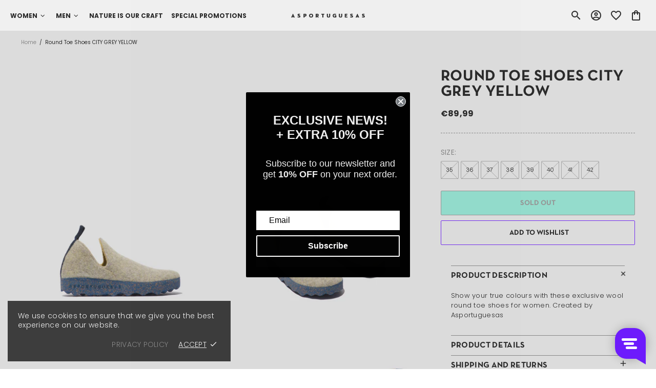

--- FILE ---
content_type: text/html; charset=utf-8
request_url: https://asportuguesas.shoes/collections/all?page=2&view=products.json
body_size: 8624
content:

{
    "products":[{
          "id":9576325349703,
          "title":"Chelsea Ankle Boots OAK NATURAL",
          "handle":"natural-chelsea-ankle-boots-oak-asportuguesas",
          "thumbnail":"\/\/asportuguesas.shoes\/cdn\/shop\/files\/ASPP018274000_1_medium.jpg?v=1762170449",
          "skufamily":"OAK"
,"color":"NATURAL"},{
          "id":10006040150343,
          "title":"Criss-cross Sandals CROSS BLACK",
          "handle":"black-criss-cross-sandals-cross-asportuguesas",
          "thumbnail":"\/\/asportuguesas.shoes\/cdn\/shop\/files\/ASPP018276000-1_medium.jpg?v=1762172384",
          "skufamily":null
,"color":"BLACK"},{
          "id":10006042181959,
          "title":"Criss-cross Sandals CROSS LIGHT PINK",
          "handle":"light-pink-criss-cross-sandals-cross-asportuguesas",
          "thumbnail":"\/\/asportuguesas.shoes\/cdn\/shop\/files\/ASPP018276004-1_medium.jpg?v=1762172418",
          "skufamily":null
,"color":"LIGHT PINK"},{
          "id":10006042607943,
          "title":"Criss-cross Sandals CROSS RED",
          "handle":"red-criss-cross-sandals-cross-asportuguesas",
          "thumbnail":"\/\/asportuguesas.shoes\/cdn\/shop\/files\/ASPP018276002-1_medium.jpg?v=1762172428",
          "skufamily":null
,"color":"RED"},{
          "id":10006042444103,
          "title":"Criss-cross Sandals CROSS TAN",
          "handle":"tan-criss-cross-sandals-cross-asportuguesas",
          "thumbnail":"\/\/asportuguesas.shoes\/cdn\/shop\/files\/ASPP018276003-1_medium.jpg?v=1762172423",
          "skufamily":null
,"color":"TAN"},{
          "id":10006041755975,
          "title":"Criss-cross Sandals CROSS WHITE",
          "handle":"white-criss-cross-sandals-cross-asportuguesas",
          "thumbnail":"\/\/asportuguesas.shoes\/cdn\/shop\/files\/ASPP018276001-1_medium.jpg?v=1762172411",
          "skufamily":null
,"color":"WHITE"},{
          "id":10006040346951,
          "title":"Criss-cross Sandals CURR BEIGE",
          "handle":"beige-criss-cross-sandals-curr-asportuguesas",
          "thumbnail":"\/\/asportuguesas.shoes\/cdn\/shop\/files\/ASPP018280005-1_medium.jpg?v=1762172389",
          "skufamily":null
,"color":"BEIGE"},{
          "id":10006040117575,
          "title":"Criss-cross Sandals CURR BLACK",
          "handle":"black-criss-cross-sandals-curr-asportuguesas",
          "thumbnail":"\/\/asportuguesas.shoes\/cdn\/shop\/files\/ASPP018280000-1_medium.jpg?v=1762172380",
          "skufamily":null
,"color":"BLACK"},{
          "id":10006041002311,
          "title":"Criss-cross Sandals CURR DENIM",
          "handle":"denim-criss-cross-sandals-curr-asportuguesas",
          "thumbnail":"\/\/asportuguesas.shoes\/cdn\/shop\/files\/ASPP018280002-1_medium.jpg?v=1762172402",
          "skufamily":null
,"color":"DENIM"},{
          "id":10006040772935,
          "title":"Criss-cross Sandals CURR RUBY",
          "handle":"ruby-criss-cross-sandals-curr-asportuguesas",
          "thumbnail":"\/\/asportuguesas.shoes\/cdn\/shop\/files\/ASPP018280003-1_medium.jpg?v=1762172398",
          "skufamily":null
,"color":"RUBY"},{
          "id":10006041428295,
          "title":"Criss-cross Sandals CURR SUNSET",
          "handle":"sunset-criss-cross-sandals-curr-asportuguesas",
          "thumbnail":"\/\/asportuguesas.shoes\/cdn\/shop\/files\/ASPP018280001-1_medium.jpg?v=1762172406",
          "skufamily":null
,"color":"SUNSET"},{
          "id":10006040478023,
          "title":"Criss-cross Sandals CURR TOFFEE",
          "handle":"toffee-criss-cross-sandals-curr-asportuguesas",
          "thumbnail":"\/\/asportuguesas.shoes\/cdn\/shop\/files\/ASPP018280004-1_medium.jpg?v=1762172393",
          "skufamily":null
,"color":"TOFFEE"},{
          "id":9576322105671,
          "title":"Elasticated Ankle Boots CARRY BLACK",
          "handle":"black-elasticated-ankle-boots-carry-asportuguesas",
          "thumbnail":"\/\/asportuguesas.shoes\/cdn\/shop\/files\/ASPP018247002-2_medium.jpg?v=1725536855",
          "skufamily":"CARRY"
,"color":"BLACK"},{
          "id":9576321352007,
          "title":"Elasticated Ankle Boots CARRY CREAM",
          "handle":"cream-elasticated-ankle-boots-carry-asportuguesas",
          "thumbnail":"\/\/asportuguesas.shoes\/cdn\/shop\/files\/ASPP018247000-2_medium.jpg?v=1725536831",
          "skufamily":"CARRY"
,"color":"CREAM"},{
          "id":9576322531655,
          "title":"Elasticated Ankle Boots CARRY NAVY",
          "handle":"navy-elasticated-ankle-boots-carry-asportuguesas",
          "thumbnail":"\/\/asportuguesas.shoes\/cdn\/shop\/files\/ASPP018247004-2_medium.jpg?v=1725536808",
          "skufamily":"CARRY"
,"color":"NAVY"},{
          "id":9576322564423,
          "title":"Elasticated Ankle Boots CARRY WINE",
          "handle":"wine-elasticated-ankle-boots-carry-asportuguesas",
          "thumbnail":"\/\/asportuguesas.shoes\/cdn\/shop\/files\/ASPP018247003-2_medium.jpg?v=1725536784",
          "skufamily":"CARRY"
,"color":"WINE"},{
          "id":10006048407879,
          "title":"Elasticated Mules COVE BLACK",
          "handle":"black-elasticated-mules-cove-asportuguesas",
          "thumbnail":"\/\/asportuguesas.shoes\/cdn\/shop\/files\/ASPP018284000-1_medium.jpg?v=1762172021",
          "skufamily":null
,"color":"BLACK"},{
          "id":10006048112967,
          "title":"Elasticated Mules COVE CHESTNUT",
          "handle":"chestnut-elasticated-mules-cove-asportuguesas",
          "thumbnail":"\/\/asportuguesas.shoes\/cdn\/shop\/files\/ASPP018284004-1_medium.jpg?v=1762172026",
          "skufamily":null
,"color":"CHESTNUT"},{
          "id":10006048178503,
          "title":"Elasticated Mules COVE OLIVE",
          "handle":"olive-elasticated-mules-cove-asportuguesas",
          "thumbnail":"\/\/asportuguesas.shoes\/cdn\/shop\/files\/ASPP018284003-1_medium.jpg?v=1762172024",
          "skufamily":null
,"color":"OLIVE"},{
          "id":10006048244039,
          "title":"Elasticated Mules COVE TAUPE",
          "handle":"taupe-elasticated-mules-cove-asportuguesas",
          "thumbnail":"\/\/asportuguesas.shoes\/cdn\/shopifycloud\/storefront\/assets\/no-image-2048-a2addb12_medium.gif",
          "skufamily":null
,"color":"TAUPE"},{
          "id":10006048899399,
          "title":"Elasticated Mules COVE WHITE",
          "handle":"white-elasticated-mules-cove-asportuguesas",
          "thumbnail":"\/\/asportuguesas.shoes\/cdn\/shop\/files\/ASPP018284008-1_57ddfdcb-ec61-46be-b04d-4bf515f008aa_medium.jpg?v=1762172017",
          "skufamily":null
,"color":"WHITE"},{
          "id":10006048080199,
          "title":"Elasticated Mules COVE YELLOW",
          "handle":"yellow-elasticated-mules-cove-asportuguesas",
          "thumbnail":"\/\/asportuguesas.shoes\/cdn\/shop\/files\/ASPP018284006-1_medium.jpg?v=1762172029",
          "skufamily":null
,"color":"YELLOW"},{
          "id":6220053479609,
          "title":"Elasticated Trainers CARE Aqua S.café Stretch",
          "handle":"asportuguesas-elasticated-care-l-aqua-s-cafe-stretch",
          "thumbnail":"\/\/asportuguesas.shoes\/cdn\/shop\/products\/ASPP018019023_1_ab963291-cfe7-4806-8f3f-43837d10db5b_medium.jpg?v=1609870878",
          "skufamily":"CARE_L"
,"color":"Aqua S.café Stretch"},{
          "id":5708626886822,
          "title":"Elasticated Trainers CARE Black",
          "handle":"black-elasticated-trainers-cityline-carel-asportuguesas",
          "thumbnail":"\/\/asportuguesas.shoes\/cdn\/shop\/products\/ASPORTUGUESAS-Black-Trainers-ASPP018019000_1_15b390f6-193f-4169-beed-b4a3b9f80d00_medium.jpg?v=1600081231",
          "skufamily":"CITYLINE\/CAREL"
,"color":"BLACK"},{
          "id":5708709953702,
          "title":"Elasticated Trainers CARE Black",
          "handle":"black-elasticated-trainers-cityline-carem-asportuguesas",
          "thumbnail":"\/\/asportuguesas.shoes\/cdn\/shop\/products\/ASPORTUGUESAS-Black-Trainers-ASPP018046000_1_31fd4f13-9888-4ab7-a5e4-e0fe4767c126_medium.jpg?v=1600101453",
          "skufamily":null
,"color":"BLACK"},{
          "id":6220079923385,
          "title":"Elasticated Trainers CARE Black S.café Stretch",
          "handle":"asportuguesas-elasticated-care-l-black-s-cafe-stretch",
          "thumbnail":"\/\/asportuguesas.shoes\/cdn\/shop\/products\/ASPP018019026_1_b0a071e6-ae13-4f63-9b71-ddcb037082e5_medium.jpg?v=1609870388",
          "skufamily":"CARE_L"
,"color":"Black S.café Stretch"},{
          "id":6220114395321,
          "title":"Elasticated Trainers CARE Black S.café Stretch",
          "handle":"asportuguesas-elasticated-care-m-black-s-cafe-stretch",
          "thumbnail":"\/\/asportuguesas.shoes\/cdn\/shop\/products\/ASPP018046013_1_0a7a4feb-eceb-43a8-9852-a057ee8985ab_medium.jpg?v=1609872299",
          "skufamily":"CARE_M"
,"color":"Black S.café Stretch"},{
          "id":6220067733689,
          "title":"Elasticated Trainers CARE Cedar Brown S.café Stretch",
          "handle":"asportuguesas-elasticated-care-l-cedar-brown-s-cafe-stretch",
          "thumbnail":"\/\/asportuguesas.shoes\/cdn\/shop\/products\/ASPP018019024_1_6ccd77ec-8d83-45b4-931d-17b4a8ebce5c_medium.jpg?v=1609869976",
          "skufamily":"CARE_L"
,"color":"Cedar Brown S.café Stretch"},{
          "id":6220109283513,
          "title":"Elasticated Trainers CARE Cedar Brown S.café Stretch",
          "handle":"asportuguesas-elasticated-care-m-cedar-brown-s-cafe-stretch",
          "thumbnail":"\/\/asportuguesas.shoes\/cdn\/shop\/products\/ASPP018046012_1_6a4b706c-717d-4418-8d76-8713ec15234e_medium.jpg?v=1609871883",
          "skufamily":"CARE_M"
,"color":"Cedar Brown S.café Stretch"},{
          "id":5708625477798,
          "title":"Elasticated Trainers CARE Coral",
          "handle":"coral-elasticated-trainers-cityline-carel-asportuguesas",
          "thumbnail":"\/\/asportuguesas.shoes\/cdn\/shop\/products\/ASPP018019013_1_d43dae7d-884f-4e07-b8af-2efe49b2bec4_medium.jpg?v=1600101251",
          "skufamily":"CITYLINE\/CAREL"
,"color":"CORAL"},{
          "id":5708682854566,
          "title":"Elasticated Trainers CARE Lime",
          "handle":"lime-elasticated-trainers-cityline-carel-asportuguesas",
          "thumbnail":"\/\/asportuguesas.shoes\/cdn\/shop\/products\/ASPORTUGUESAS-Green-Trainers-ASPP018019010_1_e5590cc5-f677-42d0-8578-fe634ea0b65d_medium.jpg?v=1600082382",
          "skufamily":null
,"color":"LIME"},{
          "id":5708679250086,
          "title":"Elasticated Trainers CARE Navy",
          "handle":"navy-elasticated-trainers-cityline-carel-asportuguesas",
          "thumbnail":"\/\/asportuguesas.shoes\/cdn\/shop\/products\/ASPP018019011_1_4442738a-0212-49a3-92e9-fd44cb746ed2_medium.jpg?v=1600101362",
          "skufamily":"CITYLINE\/CAREL"
,"color":"NAVY"},{
          "id":5708703596710,
          "title":"Elasticated Trainers CARE Navy",
          "handle":"navy-elasticated-trainers-cityline-carem-asportuguesas",
          "thumbnail":"\/\/asportuguesas.shoes\/cdn\/shop\/products\/ASPP018046011_1_7dd7eea8-965a-468d-b01f-1ed47610287c_medium.jpg?v=1600101466",
          "skufamily":"CITYLINE\/CAREM"
,"color":"NAVY"},{
          "id":6220062884025,
          "title":"Elasticated Trainers CARE Navy S.café Stretch",
          "handle":"asportuguesas-elasticated-care-l-navy-s-cafe-stretch",
          "thumbnail":"\/\/asportuguesas.shoes\/cdn\/shop\/products\/ASPP018019029_1_4d03a9b7-c08b-4d90-9085-ac9309b3497e_medium.jpg?v=1609869567",
          "skufamily":"CARE_L"
,"color":"Navy S.café Stretch"},{
          "id":6220102205625,
          "title":"Elasticated Trainers CARE Navy S.café Stretch",
          "handle":"asportuguesas-elasticated-care-m-navy-s-cafe-stretch",
          "thumbnail":"\/\/asportuguesas.shoes\/cdn\/shop\/products\/ASPP018046016_1_medium.jpg?v=1609871450",
          "skufamily":"CARE_M"
,"color":"Navy S.café Stretch"},{
          "id":5708671549606,
          "title":"Elasticated Trainers CARE Pink",
          "handle":"lightpink-elasticated-trainers-cityline-carel-asportuguesas",
          "thumbnail":"\/\/asportuguesas.shoes\/cdn\/shop\/products\/ASPORTUGUESAS-Pink-Trainers-ASPP018019007_1_4280c5ae-367e-4838-99bb-391082ebd08a_medium.jpg?v=1600101386",
          "skufamily":null
,"color":"PINK"},{
          "id":5708663095462,
          "title":"Elasticated Trainers CARE Red",
          "handle":"red-elasticated-trainers-cityline-carel-asportuguesas",
          "thumbnail":"\/\/asportuguesas.shoes\/cdn\/shop\/products\/ASPORTUGUESAS-Red-Trainers-ASPP018019002_1_medium.jpg?v=1600101405",
          "skufamily":"CITYLINE\/CAREL"
,"color":"RED"},{
          "id":5708697469094,
          "title":"Elasticated Trainers CARE Red",
          "handle":"red-elasticated-trainers-cityline-carem-asportuguesas",
          "thumbnail":"\/\/asportuguesas.shoes\/cdn\/shop\/products\/ASPORTUGUESAS-Red-Trainers-ASPP018046002_1_b31fdbc2-9c31-418c-b783-36f613633de5_medium.jpg?v=1600101489",
          "skufamily":"CITYLINE\/CAREM"
,"color":"RED"},{
          "id":6220059279545,
          "title":"Elasticated Trainers CARE Red S.café Stretch",
          "handle":"asportuguesas-elasticated-care-l-red-s-cafe-stretch",
          "thumbnail":"\/\/asportuguesas.shoes\/cdn\/shop\/products\/ASPP018019027_1_782d6ca9-d6fc-420f-a6c7-933fbc2ec15e_medium.jpg?v=1609869151",
          "skufamily":"CARE_L"
,"color":"Red S.café Stretch"},{
          "id":6220101124281,
          "title":"Elasticated Trainers CARE Red S.café Stretch",
          "handle":"asportuguesas-elasticated-care-m-red-s-cafe-stretch",
          "thumbnail":"\/\/asportuguesas.shoes\/cdn\/shop\/products\/ASPP018046014_1_94a465f8-da08-417e-a98d-76e6d108a134_medium.jpg?v=1609876110",
          "skufamily":"CARE_M"
,"color":"Red S.café Stretch"},{
          "id":6220054036665,
          "title":"Elasticated Trainers CARE Redwood \u0026 S.café Stretch",
          "handle":"asportuguesas-elasticated-care-l-redwood-s-cafe-stretch",
          "thumbnail":"\/\/asportuguesas.shoes\/cdn\/shop\/products\/ASPP018019025_1_c7938c29-dc09-413d-b48f-420ffbbc1fc7_medium.jpg?v=1609868734",
          "skufamily":"CARE_L"
,"color":"Redwood S.café Stretch"},{
          "id":5708657983654,
          "title":"Elasticated Trainers CARE Rose",
          "handle":"pink-elasticated-trainers-cityline-carel-asportuguesas",
          "thumbnail":"\/\/asportuguesas.shoes\/cdn\/shop\/products\/ASPORTUGUESAS-Pink-Trainers-ASPP018019012_1_b678c9a5-da63-416e-b7f5-25cba32de09b_medium.jpg?v=1600081834",
          "skufamily":null
,"color":"ROSE"},{
          "id":6220100796601,
          "title":"Elasticated Trainers CARE Salmon S.café Stretch",
          "handle":"asportuguesas-elasticated-care-l-salmon-s-cafe-stretch",
          "thumbnail":"\/\/asportuguesas.shoes\/cdn\/shop\/products\/ASPP018019022_1_9b21c2a0-5b25-49e8-a795-b7c66e4d5992_medium.jpg?v=1609873502",
          "skufamily":"CARE_L"
,"color":"Salmon S.café Stretch"},{
          "id":5708654313638,
          "title":"Elasticated Trainers CARE Turquoise",
          "handle":"blue-elasticated-trainers-cityline-carel-asportuguesas",
          "thumbnail":"\/\/asportuguesas.shoes\/cdn\/shop\/products\/ASPORTUGUESAS-Cyan-Trainers-ASPP018019009_1_a5bc76a0-d4f5-4f1e-a48e-402d9aba43cf_medium.jpg?v=1600101423",
          "skufamily":"CITYLINE\/CAREL"
,"color":"TURQUOISE"},{
          "id":6220126290105,
          "title":"Elasticated Trainers CARE Warm Grey S.café Stretch",
          "handle":"asportuguesas-elasticated-care-l-warm-grey-s-cafe-stretch",
          "thumbnail":"\/\/asportuguesas.shoes\/cdn\/shop\/products\/ASPP018019021_1_9a435f4a-dfc1-44d8-80f4-73177bbf2c7b_medium.jpg?v=1609873124",
          "skufamily":"CARE_L"
,"color":"Warm Grey S.café Stretch"},{
          "id":5708694421670,
          "title":"Elasticated Trainers CARE White",
          "handle":"white-elasticated-trainers-cityline-carem-asportuguesas",
          "thumbnail":"\/\/asportuguesas.shoes\/cdn\/shop\/products\/ASPORTUGUESAS-White-Trainers-ASPP018046004_1_74bb6fd2-42f1-4b1e-b92f-ca8241b2e5b0_medium.jpg?v=1600082677",
          "skufamily":"CITYLINE\/CAREM"
,"color":"WHITE"},{
          "id":5708719784102,
          "title":"Elasticated Trainers CARE White",
          "handle":"white-elasticated-trainers-cityline-carel-asportuguesas",
          "thumbnail":"\/\/asportuguesas.shoes\/cdn\/shop\/products\/ASPORTUGUESAS-White-Trainers-ASPP018019004_1_e834018b-2907-4adc-826c-8ec3815ce92e_medium.jpg?v=1600083322",
          "skufamily":"CITYLINE\/CAREL"
,"color":"WHITE"},{
          "id":6220121407673,
          "title":"Elasticated Trainers CARE White S.café Stretch",
          "handle":"asportuguesas-elasticated-care-l-white-s-cafe-stretch",
          "thumbnail":"\/\/asportuguesas.shoes\/cdn\/shop\/products\/ASPP018019028_1_815543f3-02a8-44eb-a7fd-40b4ffdc7810_medium.jpg?v=1609872718",
          "skufamily":"CARE_L"
,"color":"White S.café Stretch"},{
          "id":6220190417081,
          "title":"Elasticated Trainers CARE White S.café Stretch",
          "handle":"asportuguesas-elasticated-care-m-white-s-cafe-stretch",
          "thumbnail":"\/\/asportuguesas.shoes\/cdn\/shop\/products\/ASPP018046015_1_ff3b16e6-a875-4e19-a873-16688ec0dc20_medium.jpg?v=1609875977",
          "skufamily":"CARE_M"
,"color":"White S.café Stretch"},{
          "id":5708690718886,
          "title":"Elasticated Trainers CITY Black",
          "handle":"black-elasticated-trainers-cityline-cityl-asportuguesas",
          "thumbnail":"\/\/asportuguesas.shoes\/cdn\/shop\/products\/ASPP018017001_1_88854e9d-579a-4ecb-afd6-139af00f650a_medium.jpg?v=1600101501",
          "skufamily":"CITYLINE\/CITYL"
,"color":"BLACK"},{
          "id":5708743868582,
          "title":"Elasticated Trainers CITY Black",
          "handle":"black-elasticated-trainers-cityline-citym-asportuguesas",
          "thumbnail":"\/\/asportuguesas.shoes\/cdn\/shop\/products\/ASPP018045001_1_f5172283-3f6c-4485-8bd6-f464fe673ce4_medium.jpg?v=1600101540",
          "skufamily":"CITYLINE\/CITYM"
,"color":"BLACK"},{
          "id":6220160499897,
          "title":"Elasticated Trainers CITY Brown S.café knit",
          "handle":"asportuguesas-elasticated-city-m-brown-s-cafe-knit",
          "thumbnail":"\/\/asportuguesas.shoes\/cdn\/shop\/products\/ASPP018045003_1_da8a051b-e253-4417-aad0-897b173b8ddc_medium.jpg?v=1609874763",
          "skufamily":"CITY_M"
,"color":"Brown S.café knit"},{
          "id":6220869075129,
          "title":"Elasticated Trainers CITY Brown S.café knit",
          "handle":"asportuguesas-elasticated-city-l-brown-s-cafe-knit",
          "thumbnail":"\/\/asportuguesas.shoes\/cdn\/shop\/products\/ASPP018017007_1_11835581-ee72-4338-a535-b6df595012e0_medium.jpg?v=1609931263",
          "skufamily":"CITY_L"
,"color":"Brown S.café knit"},{
          "id":5708731285670,
          "title":"Elasticated Trainers CITY Red",
          "handle":"red-elasticated-trainers-cityline-citym-asportuguesas",
          "thumbnail":"\/\/asportuguesas.shoes\/cdn\/shop\/products\/ASPORTUGUESAS-Red-Trainers-ASPP018045000_1_e8ed80f0-3408-41d1-895a-f98c7dad677c_medium.jpg?v=1600101569",
          "skufamily":"CITYLINE\/CITYM"
,"color":"RED"},{
          "id":6220174622905,
          "title":"Elasticated Trainers CITY Sand S.café Knit",
          "handle":"asportuguesas-elasticated-city-l-sand-s-cafe-knit",
          "thumbnail":"\/\/asportuguesas.shoes\/cdn\/shop\/products\/ASPP018017008_1_f6892fe6-2143-43e2-93fa-6cff936d8a7e_medium.jpg?v=1609875175",
          "skufamily":"CITY_L"
,"color":"Sand S.café Knit"},{
          "id":6220873302201,
          "title":"Elasticated Trainers CITY Sand S.café Knit",
          "handle":"asportuguesas-elasticated-city-m-sand-s-cafe-knit",
          "thumbnail":"\/\/asportuguesas.shoes\/cdn\/shop\/products\/ASPP018045004_1_fb67a2b5-7a99-4e26-9250-5834eb998796_medium.jpg?v=1609931370",
          "skufamily":"CITY_M"
,"color":"Sand S.café Knit"},{
          "id":9095763722567,
          "title":"Elasticated Trainers CLIP BLACK",
          "handle":"black-elasticated-trainers-clip-asportuguesas",
          "thumbnail":"\/\/asportuguesas.shoes\/cdn\/shop\/files\/ASPP018226000-1_medium.jpg?v=1710407371",
          "skufamily":"CLIP"
,"color":"BLACK"},{
          "id":10006047392071,
          "title":"Elasticated Trainers CLIP CHESTNUT",
          "handle":"chestnut-elasticated-trainers-clip-asportuguesas",
          "thumbnail":"\/\/asportuguesas.shoes\/cdn\/shop\/files\/ASPP018226007-2_medium.jpg?v=1739966803",
          "skufamily":null
,"color":"CHESTNUT"},{
          "id":9095766835527,
          "title":"Elasticated Trainers CLIP CORAL",
          "handle":"coral-elasticated-trainers-clip-asportuguesas",
          "thumbnail":"\/\/asportuguesas.shoes\/cdn\/shop\/files\/ASPP018226003-1_medium.jpg?v=1710407393",
          "skufamily":"CLIP"
,"color":"CORAL"},{
          "id":9095766409543,
          "title":"Elasticated Trainers CLIP M BLACK",
          "handle":"black-elasticated-trainers-clip-m-asportuguesas",
          "thumbnail":"\/\/asportuguesas.shoes\/cdn\/shop\/files\/ASPP018236000-1_medium.jpg?v=1710407411",
          "skufamily":"CLIP M"
,"color":"BLACK"},{
          "id":9095765918023,
          "title":"Elasticated Trainers CLIP M NAVY",
          "handle":"navy-elasticated-trainers-clip-m-asportuguesas",
          "thumbnail":"\/\/asportuguesas.shoes\/cdn\/shop\/files\/ASPP018236002-1_medium.jpg?v=1710407430",
          "skufamily":"CLIP M"
,"color":"NAVY"},{
          "id":9095764705607,
          "title":"Elasticated Trainers CLIP M OLIVE",
          "handle":"olive-elasticated-trainers-clip-m-asportuguesas",
          "thumbnail":"\/\/asportuguesas.shoes\/cdn\/shop\/files\/ASPP018236003-1_medium.jpg?v=1710407448",
          "skufamily":"CLIP M"
,"color":"OLIVE"},{
          "id":9095763853639,
          "title":"Elasticated Trainers CLIP M TAUPE",
          "handle":"taupe-elasticated-trainers-clip-m-asportuguesas",
          "thumbnail":"\/\/asportuguesas.shoes\/cdn\/shop\/files\/ASPP018236001-1_medium.jpg?v=1710407468",
          "skufamily":"CLIP M"
,"color":"TAUPE"},{
          "id":9095763689799,
          "title":"Elasticated Trainers CLIP NAVY",
          "handle":"navy-elasticated-trainers-clip-asportuguesas",
          "thumbnail":"\/\/asportuguesas.shoes\/cdn\/shop\/files\/ASPP018226004-1_medium.jpg?v=1710407492",
          "skufamily":"CLIP"
,"color":"NAVY"},{
          "id":9095770898759,
          "title":"Elasticated Trainers CLIP NUDE",
          "handle":"nude-elasticated-trainers-clip-asportuguesas",
          "thumbnail":"\/\/asportuguesas.shoes\/cdn\/shop\/files\/ASPP018226006-1_medium.jpg?v=1710407592",
          "skufamily":"CLIP"
,"color":"NUDE"},{
          "id":9095770341703,
          "title":"Elasticated Trainers CLIP OFFWHITE",
          "handle":"offwhite-elasticated-trainers-clip-asportuguesas",
          "thumbnail":"\/\/asportuguesas.shoes\/cdn\/shop\/files\/ASPP018226001-1_medium.jpg?v=1710407616",
          "skufamily":"CLIP"
,"color":"OFFWHITE"},{
          "id":9095769424199,
          "title":"Elasticated Trainers CLIP OLIVE",
          "handle":"olive-elasticated-trainers-clip-asportuguesas",
          "thumbnail":"\/\/asportuguesas.shoes\/cdn\/shop\/files\/ASPP018226005-1_medium.jpg?v=1710407636",
          "skufamily":"CLIP"
,"color":"OLIVE"},{
          "id":9095769030983,
          "title":"Elasticated Trainers CLIP TAUPE",
          "handle":"taupe-elasticated-trainers-clip-asportuguesas",
          "thumbnail":"\/\/asportuguesas.shoes\/cdn\/shop\/files\/ASPP018226002-1_medium.jpg?v=1710407665",
          "skufamily":"CLIP"
,"color":"TAUPE"},{
          "id":10008228528455,
          "title":"Elasticated Trainers CLIP WHITE",
          "handle":"white-elasticated-trainers-clip-asportuguesas",
          "thumbnail":"\/\/asportuguesas.shoes\/cdn\/shop\/files\/ASPP018226011-1_medium.jpg?v=1766078085",
          "skufamily":null
,"color":"WHITE"},{
          "id":10006047359303,
          "title":"Elasticated Trainers CLIP YELLOW",
          "handle":"yellow-elasticated-trainers-clip-asportuguesas",
          "thumbnail":"\/\/asportuguesas.shoes\/cdn\/shop\/files\/ASPP018226009-2_medium.jpg?v=1739966743",
          "skufamily":null
,"color":"YELLOW"},{
          "id":8374048719175,
          "title":"Elasticated Trainers CURE BLACK",
          "handle":"black-elasticated-trainers-cure-asportuguesas",
          "thumbnail":"\/\/asportuguesas.shoes\/cdn\/shop\/products\/ASPP018181000-1_medium.jpg?v=1681401263",
          "skufamily":"CURE"
,"color":"BLACK"},{
          "id":8374049177927,
          "title":"Elasticated Trainers CURE BLACK",
          "handle":"black-elasticated-trainers-cure_l-asportuguesas",
          "thumbnail":"\/\/asportuguesas.shoes\/cdn\/shop\/products\/ASPP018168000-1_medium.jpg?v=1681401385",
          "skufamily":"CURE_L"
,"color":"BLACK"},{
          "id":8374048784711,
          "title":"Elasticated Trainers CURE GREY",
          "handle":"grey-elasticated-trainers-cure_l-asportuguesas",
          "thumbnail":"\/\/asportuguesas.shoes\/cdn\/shop\/products\/ASPP018168002-1_medium.jpg?v=1681401405",
          "skufamily":"CURE_L"
,"color":"GREY"},{
          "id":8374049603911,
          "title":"Elasticated Trainers CURE GREY",
          "handle":"grey-elasticated-trainers-cure-asportuguesas",
          "thumbnail":"\/\/asportuguesas.shoes\/cdn\/shop\/products\/ASPP018181001-1_medium.jpg?v=1681401286",
          "skufamily":"CURE"
,"color":"GREY"},{
          "id":8374048686407,
          "title":"Elasticated Trainers CURE NAVY",
          "handle":"navy-elasticated-trainers-cure_l-asportuguesas",
          "thumbnail":"\/\/asportuguesas.shoes\/cdn\/shop\/products\/ASPP018168001-1_medium.jpg?v=1681401587",
          "skufamily":"CURE_L"
,"color":"NAVY"},{
          "id":10006054863175,
          "title":"Elasticated Trainers TRIP 2 M WHITE",
          "handle":"white-elasticated-trainers-trip-2-m-asportuguesas",
          "thumbnail":"\/\/asportuguesas.shoes\/cdn\/shopifycloud\/storefront\/assets\/no-image-2048-a2addb12_medium.gif",
          "skufamily":null
,"color":"WHITE"},{
          "id":7487504187577,
          "title":"Fluff Boots CALE BEIGE",
          "handle":"beige-fluff-boots-cale-l-asportuguesas",
          "thumbnail":"\/\/asportuguesas.shoes\/cdn\/shop\/products\/ASPP018142002-1_medium.jpg?v=1663075009",
          "skufamily":"CALE L"
,"color":"BEIGE"},{
          "id":8839703855431,
          "title":"Fluff Boots CALE BLACK",
          "handle":"black-fluff-boots-cale-asportuguesas",
          "thumbnail":"\/\/asportuguesas.shoes\/cdn\/shop\/files\/ASPP018142011-1_medium.jpg?v=1695035416",
          "skufamily":"CALE"
,"color":"BLACK"},{
          "id":7484495593657,
          "title":"Fluff Boots CALE BLANCO",
          "handle":"blanco-fluff-boots-cale-l-asportuguesas",
          "thumbnail":"\/\/asportuguesas.shoes\/cdn\/shop\/products\/ASPP018142003-1_medium.jpg?v=1662977618",
          "skufamily":"CALE L"
,"color":"BLANCO"},{
          "id":7484518072505,
          "title":"Fluff Boots CALE BLANCO",
          "handle":"blanco-fluff-boots-cale-m-asportuguesas",
          "thumbnail":"\/\/asportuguesas.shoes\/cdn\/shop\/products\/ASPP018149001-1_medium.jpg?v=1662979063",
          "skufamily":"CALE M"
,"color":"BLANCO"},{
          "id":7484491759801,
          "title":"Fluff Boots CALE BLUE",
          "handle":"blue-fluff-boots-cale-l-asportuguesas",
          "thumbnail":"\/\/asportuguesas.shoes\/cdn\/shop\/products\/ASPP018142008-1_medium.jpg?v=1663576383",
          "skufamily":"CALE L"
,"color":"BLUE"},{
          "id":7484513517753,
          "title":"Fluff Boots CALE BLUE",
          "handle":"blue-fluff-boots-cale-m-asportuguesas",
          "thumbnail":"\/\/asportuguesas.shoes\/cdn\/shop\/products\/ASPP018149004-1_medium.jpg?v=1663576594",
          "skufamily":"CALE M"
,"color":"BLUE"},{
          "id":7484489892025,
          "title":"Fluff Boots CALE LILA",
          "handle":"lila-fluff-boots-cale-l-asportuguesas",
          "thumbnail":"\/\/asportuguesas.shoes\/cdn\/shop\/products\/ASPP018142004-1_medium.jpg?v=1662977754",
          "skufamily":"CALE L"
,"color":"LILA"},{
          "id":8839699759431,
          "title":"Fluff Boots CALE MILITARY GREEN",
          "handle":"military-green-fluff-boots-cale-asportuguesas",
          "thumbnail":"\/\/asportuguesas.shoes\/cdn\/shop\/files\/ASPP018142012-1_medium.jpg?v=1695035520",
          "skufamily":"CALE"
,"color":"MILITARY GREEN"},{
          "id":7484486484153,
          "title":"Fluff Boots CALE MORADO",
          "handle":"morado-fluff-boots-cale-l-asportuguesas",
          "thumbnail":"\/\/asportuguesas.shoes\/cdn\/shop\/products\/ASPP018142006-1_medium.jpg?v=1662977992",
          "skufamily":"CALE L"
,"color":"MORADO"},{
          "id":7484482846905,
          "title":"Fluff Boots CALE NEGRO",
          "handle":"negro-fluff-boots-cale-l-asportuguesas",
          "thumbnail":"\/\/asportuguesas.shoes\/cdn\/shop\/products\/ASPP018142005-1_medium.jpg?v=1662978203",
          "skufamily":"CALE L"
,"color":"NEGRO"},{
          "id":7484509520057,
          "title":"Fluff Boots CALE NEGRO",
          "handle":"negro-fluff-boots-cale-m-asportuguesas",
          "thumbnail":"\/\/asportuguesas.shoes\/cdn\/shop\/products\/ASPP018149002-1_medium.jpg?v=1662979210",
          "skufamily":"CALE M"
,"color":"NEGRO"},{
          "id":8839697105223,
          "title":"Fluff Boots CALE PINK",
          "handle":"pink-fluff-boots-cale-asportuguesas",
          "thumbnail":"\/\/asportuguesas.shoes\/cdn\/shop\/files\/ASPP018142015-1_medium.jpg?v=1695035712",
          "skufamily":"CALE"
,"color":"PINK"},{
          "id":7484480749753,
          "title":"Fluff Boots CALE TAUPE",
          "handle":"taupe-fluff-boots-cale-l-asportuguesas",
          "thumbnail":"\/\/asportuguesas.shoes\/cdn\/shop\/files\/ASPP018142001-1_medium.png?v=1695113037",
          "skufamily":"CALE L"
,"color":"TAUPE"},{
          "id":7484503195833,
          "title":"Fluff Boots CALE TAUPE",
          "handle":"taupe-fluff-boots-cale-m-asportuguesas",
          "thumbnail":"\/\/asportuguesas.shoes\/cdn\/shop\/products\/ASPP018149000-1_89510166-2848-4cde-9a13-8ffee5cce917_medium.jpg?v=1663576656",
          "skufamily":"CALE M"
,"color":"TAUPE"},{
          "id":8839695073607,
          "title":"Fluff Boots CALE TAUPE",
          "handle":"taupe-fluff-boots-cale-asportuguesas",
          "thumbnail":"\/\/asportuguesas.shoes\/cdn\/shop\/files\/ASPP018142013-1_medium.jpg?v=1695035612",
          "skufamily":"CALE"
,"color":"TAUPE"},{
          "id":8839693107527,
          "title":"Fluff Boots CALE WHITE",
          "handle":"white-fluff-boots-cale-asportuguesas",
          "thumbnail":"\/\/asportuguesas.shoes\/cdn\/shop\/files\/ASPP018142014-1_medium.jpg?v=1695035684",
          "skufamily":"CALE"
,"color":"WHITE"},{
          "id":7484498837689,
          "title":"Fluff Boots CALE YEMA",
          "handle":"yema-fluff-boots-cale-l-asportuguesas",
          "thumbnail":"\/\/asportuguesas.shoes\/cdn\/shop\/products\/ASPP018142007-1_69c35526-7b92-48a4-87b9-874a6c213742_medium.jpg?v=1663576836",
          "skufamily":"CALE L"
,"color":"YEMA"},{
          "id":7484499394745,
          "title":"Fluff Boots CALE YEMA",
          "handle":"yema-fluff-boots-cale-m-asportuguesas",
          "thumbnail":"\/\/asportuguesas.shoes\/cdn\/shop\/products\/ASPP018149003-1_medium.jpg?v=1662979568",
          "skufamily":"CALE M"
,"color":"YEMA"},{
          "id":7572611465401,
          "title":"Gray Closed Mules",
          "handle":"gray-closed-mules-caiogy1-asportuguesas",
          "thumbnail":"\/\/asportuguesas.shoes\/cdn\/shop\/products\/ASPP018018001_1_6ac837a0-ab26-4797-9a3a-b869588254b5_medium.jpg?v=1677519409",
          "skufamily":"CAIOgy1"
,"color":"Gray"},{
          "id":9576323514695,
          "title":"Hi-Top Trainers CABS BLACK\/KHAKI",
          "handle":"black-khaki-hi-top-trainers-cabs-asportuguesas",
          "thumbnail":"\/\/asportuguesas.shoes\/cdn\/shop\/files\/ASPP018250004-2_medium.jpg?v=1725536764",
          "skufamily":"CABS"
,"color":"BLACK/KHAKI"},{
          "id":9576323416391,
          "title":"Hi-Top Trainers CABS BLACK\/OFFWHITE",
          "handle":"black-offwhite-hi-top-trainers-cabs-asportuguesas",
          "thumbnail":"\/\/asportuguesas.shoes\/cdn\/shop\/files\/ASPP018250006-2_medium.jpg?v=1725536742",
          "skufamily":"CABS"
,"color":"BLACK/OFFWHITE"},{
          "id":8839691862343,
          "title":"Hi-Top Trainers TEAN 1 BLACK",
          "handle":"black-hi-top-trainers-tean-1-asportuguesas",
          "thumbnail":"\/\/asportuguesas.shoes\/cdn\/shop\/files\/ASPP018186001-1_medium.jpg?v=1695026815",
          "skufamily":"TEAN 1"
,"color":"BLACK"},{
          "id":8839736230215,
          "title":"Hi-Top Trainers TEAN 1 CONCRETE",
          "handle":"concrete-hi-top-trainers-tean-1-asportuguesas",
          "thumbnail":"\/\/asportuguesas.shoes\/cdn\/shop\/files\/ASPP018186000-1_medium.jpg?v=1694701131",
          "skufamily":"TEAN 1"
,"color":"CONCRETE"},{
          "id":8839731970375,
          "title":"Hi-Top Trainers TEAN 1 DARK GREY",
          "handle":"dark-grey-hi-top-trainers-tean-1-asportuguesas",
          "thumbnail":"\/\/asportuguesas.shoes\/cdn\/shop\/files\/ASPP018186002-1_medium.jpg?v=1695036045",
          "skufamily":"TEAN 1"
,"color":"DARK GREY"},{
          "id":9053797810503,
          "title":"Hi-Top Trainers TEAN 2 BLACK",
          "handle":"black-hi-top-trainers-tean-2-asportuguesas",
          "thumbnail":"\/\/asportuguesas.shoes\/cdn\/shop\/files\/ASPP018187001-1_medium.jpg?v=1708601189",
          "skufamily":"TEAN 2"
,"color":"BLACK"},{
          "id":8839725744455,
          "title":"Hi-Top Trainers TEAN 2 CONCRETE",
          "handle":"concrete-hi-top-trainers-tean-2-asportuguesas",
          "thumbnail":"\/\/asportuguesas.shoes\/cdn\/shop\/files\/ASPP018187000-1_medium.jpg?v=1694701219",
          "skufamily":"TEAN 2"
,"color":"CONCRETE"},{
          "id":8839721386311,
          "title":"Hi-Top Trainers TEAN 2 DARK GREY",
          "handle":"dark-grey-hi-top-trainers-tean-2-asportuguesas",
          "thumbnail":"\/\/asportuguesas.shoes\/cdn\/shop\/files\/ASPP018187002-1_medium.jpg?v=1694701271",
          "skufamily":"TEAN 2"
,"color":"DARK GREY"},{
          "id":9576324497735,
          "title":"Hi-Top Trainers THIS BLACK",
          "handle":"black-hi-top-trainers-this-asportuguesas",
          "thumbnail":"\/\/asportuguesas.shoes\/cdn\/shop\/files\/ASPP018258000-1_medium.jpg?v=1762171336",
          "skufamily":"THIS"
,"color":"BLACK"},{
          "id":9576324399431,
          "title":"Hi-Top Trainers THIS CREAM",
          "handle":"cream-hi-top-trainers-this-asportuguesas",
          "thumbnail":"\/\/asportuguesas.shoes\/cdn\/shop\/files\/ASPP018258001-1_medium.jpg?v=1762171341",
          "skufamily":"THIS"
,"color":"CREAM"},{
          "id":9576324301127,
          "title":"Hi-Top Trainers THIS NAVY",
          "handle":"navy-hi-top-trainers-this-asportuguesas",
          "thumbnail":"\/\/asportuguesas.shoes\/cdn\/shop\/files\/ASPP018258002-1_medium.jpg?v=1762171346",
          "skufamily":"THIS"
,"color":"NAVY"},{
          "id":9576325611847,
          "title":"Hi-Top Trainers THIS SAGE GREEN",
          "handle":"sage-green-hi-top-trainers-this-asportuguesas",
          "thumbnail":"\/\/asportuguesas.shoes\/cdn\/shop\/files\/ASPP018258004-1_medium.jpg?v=1762171331",
          "skufamily":"THIS"
,"color":"SAGE GREEN"},{
          "id":9576324268359,
          "title":"Hi-Top Trainers THIS TAN",
          "handle":"tan-hi-top-trainers-this-asportuguesas",
          "thumbnail":"\/\/asportuguesas.shoes\/cdn\/shop\/files\/ASPP018258003-1_medium.jpg?v=1762171351",
          "skufamily":"THIS"
,"color":"TAN"},{
          "id":8374051406151,
          "title":"Hi-Top Trainers TREE 1 BLACK",
          "handle":"black-hi-top-trainers-tree-1_l-asportuguesas",
          "thumbnail":"\/\/asportuguesas.shoes\/cdn\/shop\/products\/ASPP018173000-1_medium.jpg?v=1681401894",
          "skufamily":"TREE 1_L"
,"color":"BLACK"},{
          "id":8374051930439,
          "title":"Hi-Top Trainers TREE 1 BLACK",
          "handle":"black-hi-top-trainers-tree-1-asportuguesas",
          "thumbnail":"\/\/asportuguesas.shoes\/cdn\/shop\/files\/ASPP018177000-1_medium.jpg?v=1695131877",
          "skufamily":"TREE 1"
,"color":"BLACK"},{
          "id":8844936872263,
          "title":"Hi-Top Trainers TREE 1 BLACK GIBSON",
          "handle":"black-gibson-hi-top-trainers-tree-1-asportuguesas",
          "thumbnail":"\/\/asportuguesas.shoes\/cdn\/shop\/files\/ASPP018173008-1_medium.jpg?v=1695284037",
          "skufamily":"TREE 1"
,"color":"BLACK GIBSON"},{
          "id":8844940509511,
          "title":"Hi-Top Trainers TREE 1 BLUE GIBSON",
          "handle":"blue-gibson-hi-top-trainers-tree-1-asportuguesas",
          "thumbnail":"\/\/asportuguesas.shoes\/cdn\/shop\/files\/ASPP018173011-1_medium.jpg?v=1695137735",
          "skufamily":"TREE 1"
,"color":"BLUE GIBSON"},{
          "id":8374054388039,
          "title":"Hi-Top Trainers TREE 1 CORAL",
          "handle":"pink-hi-top-trainers-tree-1_l-asportuguesas",
          "thumbnail":"\/\/asportuguesas.shoes\/cdn\/shop\/products\/ASPP018173004-1_medium.jpg?v=1681402059",
          "skufamily":"TREE 1_L"
,"color":"CORAL"},{
          "id":8374050881863,
          "title":"Hi-Top Trainers TREE 1 GREEN",
          "handle":"green-hi-top-trainers-tree-1_l-asportuguesas",
          "thumbnail":"\/\/asportuguesas.shoes\/cdn\/shop\/products\/ASPP018173005-1_medium.jpg?v=1681401979",
          "skufamily":"TREE 1_L"
,"color":"GREEN"},{
          "id":8374051602759,
          "title":"Hi-Top Trainers TREE 1 GREEN",
          "handle":"green-hi-top-trainers-tree-1-asportuguesas",
          "thumbnail":"\/\/asportuguesas.shoes\/cdn\/shop\/products\/ASPP018177005-1_medium.jpg?v=1681401712",
          "skufamily":"TREE 1"
,"color":"GREEN"},{
          "id":8374050423111,
          "title":"Hi-Top Trainers TREE 1 MUSTARD",
          "handle":"mustard-hi-top-trainers-tree-1_l-asportuguesas",
          "thumbnail":"\/\/asportuguesas.shoes\/cdn\/shop\/products\/ASPP018173002-1_medium.jpg?v=1681401997",
          "skufamily":"TREE 1_L"
,"color":"MUSTARD"},{
          "id":8374053372231,
          "title":"Hi-Top Trainers TREE 1 MUSTARD",
          "handle":"mustard-hi-top-trainers-tree-1-asportuguesas",
          "thumbnail":"\/\/asportuguesas.shoes\/cdn\/shop\/products\/ASPP018177002-1_medium.jpg?v=1681401733",
          "skufamily":"TREE 1"
,"color":"MUSTARD"},{
          "id":8374052913479,
          "title":"Hi-Top Trainers TREE 1 NATURAL",
          "handle":"natural-hi-top-trainers-tree-1-asportuguesas",
          "thumbnail":"\/\/asportuguesas.shoes\/cdn\/shop\/products\/ASPP018177001-1_medium.jpg?v=1681401769",
          "skufamily":"TREE 1"
,"color":"NATURAL"},{
          "id":8374126641479,
          "title":"Hi-Top Trainers TREE 1 NATURAL",
          "handle":"natural-hi-top-trainers-tree-1_l-asportuguesas",
          "thumbnail":"\/\/asportuguesas.shoes\/cdn\/shop\/products\/ASPP018173001-1_medium.jpg?v=1681403824",
          "skufamily":"TREE 1_L"
,"color":"NATURAL"},{
          "id":8374052487495,
          "title":"Hi-Top Trainers TREE 1 NAVY",
          "handle":"navy-hi-top-trainers-tree-1-asportuguesas",
          "thumbnail":"\/\/asportuguesas.shoes\/cdn\/shop\/products\/ASPP018177003-1_medium.jpg?v=1681401792",
          "skufamily":"TREE 1"
,"color":"NAVY"},{
          "id":8374055043399,
          "title":"Hi-Top Trainers TREE 1 NAVY",
          "handle":"navy-hi-top-trainers-tree-1_l-asportuguesas",
          "thumbnail":"\/\/asportuguesas.shoes\/cdn\/shop\/products\/ASPP018173003-1_medium.jpg?v=1681402038",
          "skufamily":"TREE 1_L"
,"color":"NAVY"},{
          "id":8374058680647,
          "title":"Hi-Top Trainers TREE 1 PINK",
          "handle":"pink-hi-top-trainers-tree-1-asportuguesas",
          "thumbnail":"\/\/asportuguesas.shoes\/cdn\/shop\/products\/ASPP018177004-1_medium.jpg?v=1681401812",
          "skufamily":"TREE 1"
,"color":"PINK"},{
          "id":8844936839495,
          "title":"Hi-Top Trainers TREE 1 RED GIBSON",
          "handle":"red-gibson-hi-top-trainers-tree-1-asportuguesas",
          "thumbnail":"\/\/asportuguesas.shoes\/cdn\/shop\/files\/ASPP018173010-1_medium.jpg?v=1695137479",
          "skufamily":"TREE 1"
,"color":"RED GIBSON"},{
          "id":8374054027591,
          "title":"Hi-Top Trainers TREE 1 WHITE",
          "handle":"white-hi-top-trainers-tree-1_l-asportuguesas",
          "thumbnail":"\/\/asportuguesas.shoes\/cdn\/shop\/products\/ASPP018173007-1_medium.jpg?v=1681402084",
          "skufamily":"TREE 1_L"
,"color":"WHITE"},{
          "id":8374057861447,
          "title":"Hi-Top Trainers TREE 1 WHITE",
          "handle":"white-hi-top-trainers-tree-1-asportuguesas",
          "thumbnail":"\/\/asportuguesas.shoes\/cdn\/shop\/products\/ASPP018177007-1_medium.jpg?v=1681401870",
          "skufamily":"TREE 1"
,"color":"WHITE"},{
          "id":9095768473927,
          "title":"Hi-Top Trainers TRIP 1 BLACK",
          "handle":"black-hi-top-trainers-trip-1-asportuguesas",
          "thumbnail":"\/\/asportuguesas.shoes\/cdn\/shop\/files\/ASPP018203000-1_medium.jpg?v=1710407698",
          "skufamily":"TRIP 1"
,"color":"BLACK"},{
          "id":9095768342855,
          "title":"Hi-Top Trainers TRIP 1 CORAL",
          "handle":"coral-hi-top-trainers-trip-1-asportuguesas",
          "thumbnail":"\/\/asportuguesas.shoes\/cdn\/shop\/files\/ASPP018203003-1_medium.jpg?v=1710407717",
          "skufamily":"TRIP 1"
,"color":"CORAL"},{
          "id":9095768834375,
          "title":"Hi-Top Trainers TRIP 1 M BLACK",
          "handle":"black-hi-top-trainers-trip-1-m-asportuguesas",
          "thumbnail":"\/\/asportuguesas.shoes\/cdn\/shop\/files\/ASPP018229000-1_medium.jpg?v=1710407740",
          "skufamily":"TRIP 1 M"
,"color":"BLACK"},{
          "id":9095768211783,
          "title":"Hi-Top Trainers TRIP 1 M NAVY",
          "handle":"navy-hi-top-trainers-trip-1-m-asportuguesas",
          "thumbnail":"\/\/asportuguesas.shoes\/cdn\/shop\/files\/ASPP018229002-1_medium.jpg?v=1710407756",
          "skufamily":"TRIP 1 M"
,"color":"NAVY"},{
          "id":9095767490887,
          "title":"Hi-Top Trainers TRIP 1 M OLIVE",
          "handle":"olive-hi-top-trainers-trip-1-m-asportuguesas",
          "thumbnail":"\/\/asportuguesas.shoes\/cdn\/shop\/files\/ASPP018229003-1_medium.jpg?v=1710407771",
          "skufamily":"TRIP 1 M"
,"color":"OLIVE"},{
          "id":9095766901063,
          "title":"Hi-Top Trainers TRIP 1 M TAUPE",
          "handle":"taupe-hi-top-trainers-trip-1-m-asportuguesas",
          "thumbnail":"\/\/asportuguesas.shoes\/cdn\/shop\/files\/ASPP018229001-1_medium.jpg?v=1710407786",
          "skufamily":"TRIP 1 M"
,"color":"TAUPE"},{
          "id":9095772504391,
          "title":"Hi-Top Trainers TRIP 1 NAVY",
          "handle":"navy-hi-top-trainers-trip-1-asportuguesas",
          "thumbnail":"\/\/asportuguesas.shoes\/cdn\/shop\/files\/ASPP018203004-1_medium.jpg?v=1710407810",
          "skufamily":"TRIP 1"
,"color":"NAVY"},{
          "id":9095769227591,
          "title":"Hi-Top Trainers TRIP 1 NUDE",
          "handle":"nude-hi-top-trainers-trip-1-asportuguesas",
          "thumbnail":"\/\/asportuguesas.shoes\/cdn\/shop\/files\/ASPP018203006-1_medium.jpg?v=1710407827",
          "skufamily":"TRIP 1"
,"color":"NUDE"},{
          "id":9095771193671,
          "title":"Hi-Top Trainers TRIP 1 OFFWHITE",
          "handle":"offwhite-hi-top-trainers-trip-1-asportuguesas",
          "thumbnail":"\/\/asportuguesas.shoes\/cdn\/shop\/files\/ASPP018203001-1_medium.jpg?v=1710407846",
          "skufamily":"TRIP 1"
,"color":"OFFWHITE"},{
          "id":9095770997063,
          "title":"Hi-Top Trainers TRIP 1 OLIVE",
          "handle":"olive-hi-top-trainers-trip-1-asportuguesas",
          "thumbnail":"\/\/asportuguesas.shoes\/cdn\/shop\/files\/ASPP018203005-1_medium.jpg?v=1710407862",
          "skufamily":"TRIP 1"
,"color":"OLIVE"},{
          "id":9095770669383,
          "title":"Hi-Top Trainers TRIP 1 TAUPE",
          "handle":"taupe-hi-top-trainers-trip-1-asportuguesas",
          "thumbnail":"\/\/asportuguesas.shoes\/cdn\/shop\/files\/ASPP018203002-1_medium.jpg?v=1710407880",
          "skufamily":"TRIP 1"
,"color":"TAUPE"},{
          "id":7484498968761,
          "title":"Knee-High Boots CORA BLACK",
          "handle":"black-knee-high-boots-cora-asportuguesas",
          "thumbnail":"\/\/asportuguesas.shoes\/cdn\/shop\/products\/ASPP018138003-1_medium.jpg?v=1662979649",
          "skufamily":"CORA"
,"color":"BLACK"},{
          "id":7484544417977,
          "title":"Knee-High Boots CORA BLUE",
          "handle":"blue-knee-high-boots-cora-asportuguesas",
          "thumbnail":"\/\/asportuguesas.shoes\/cdn\/shop\/products\/ASPP018138004-1_medium.jpg?v=1662979738",
          "skufamily":"CORA"
,"color":"BLUE"},{
          "id":7484541468857,
          "title":"Knee-High Boots CORA BROWN",
          "handle":"brown-knee-high-boots-cora-asportuguesas",
          "thumbnail":"\/\/asportuguesas.shoes\/cdn\/shop\/products\/ASPP018138005-1_medium.jpg?v=1662979783",
          "skufamily":"CORA"
,"color":"BROWN"},{
          "id":7484537602233,
          "title":"Knee-High Boots CORA CONCRETE",
          "handle":"concrete-knee-high-boots-cora-asportuguesas",
          "thumbnail":"\/\/asportuguesas.shoes\/cdn\/shop\/products\/ASPP018138000-1_medium.jpg?v=1662979846",
          "skufamily":"CORA"
,"color":"CONCRETE"},{
          "id":7484532752569,
          "title":"Knee-High Boots CORA GREEN",
          "handle":"green-knee-high-boots-cora-asportuguesas",
          "thumbnail":"\/\/asportuguesas.shoes\/cdn\/shop\/products\/ASPP018138002-1_medium.jpg?v=1662979897",
          "skufamily":"CORA"
,"color":"GREEN"},{
          "id":7484526788793,
          "title":"Knee-High Boots CORA PINK",
          "handle":"pink-knee-high-boots-cora-asportuguesas",
          "thumbnail":"\/\/asportuguesas.shoes\/cdn\/shop\/products\/ASPP018138001-1_medium.jpg?v=1662979957",
          "skufamily":"CORA"
,"color":"PINK"},{
          "id":7487496683705,
          "title":"Lace-up Ankle Boots CAKE ANTHRACITE",
          "handle":"anthracite-lace-up-ankle-boots-cake-l-asportuguesas",
          "thumbnail":"\/\/asportuguesas.shoes\/cdn\/shop\/products\/ASPP018136002-1_medium.jpg?v=1663074885",
          "skufamily":"CAKE L"
,"color":"ANTHRACITE"},{
          "id":7484547956921,
          "title":"Lace-up Ankle Boots CAKE BLUE",
          "handle":"blue-lace-up-ankle-boots-cake-l-asportuguesas",
          "thumbnail":"\/\/asportuguesas.shoes\/cdn\/shop\/products\/ASPP018136000-1_medium.jpg?v=1662980079",
          "skufamily":"CAKE L"
,"color":"BLUE"},{
          "id":7484547694777,
          "title":"Lace-up Ankle Boots CAKE BROWN",
          "handle":"brown-lace-up-ankle-boots-cake-l-asportuguesas",
          "thumbnail":"\/\/asportuguesas.shoes\/cdn\/shop\/products\/ASPP018136001-1_medium.jpg?v=1662983012",
          "skufamily":"CAKE L"
,"color":"BROWN"},{
          "id":7484547399865,
          "title":"Lace-up Ankle Boots CAKE WHITE",
          "handle":"white-lace-up-ankle-boots-cake-l-asportuguesas",
          "thumbnail":"\/\/asportuguesas.shoes\/cdn\/shop\/products\/ASPP018136003-1_medium.jpg?v=1662983096",
          "skufamily":"CAKE L"
,"color":"WHITE"},{
          "id":7484547268793,
          "title":"Lace-up Ankle Boots CODY BLACK",
          "handle":"black-lace-up-ankle-boots-cody-l-asportuguesas",
          "thumbnail":"\/\/asportuguesas.shoes\/cdn\/shop\/products\/ASPP018135004-1_medium.jpg?v=1662983160",
          "skufamily":"CODY L"
,"color":"BLACK"},{
          "id":7487578407097,
          "title":"Lace-up Ankle Boots CODY BLACK",
          "handle":"black-lace-up-ankle-boots-cody-m-asportuguesas",
          "thumbnail":"\/\/asportuguesas.shoes\/cdn\/shop\/products\/ASPP018148002-1_medium.jpg?v=1663078118",
          "skufamily":"CODY M"
,"color":"BLACK"},{
          "id":7484546842809,
          "title":"Lace-up Ankle Boots CODY BLUE",
          "handle":"blue-lace-up-ankle-boots-cody-l-asportuguesas",
          "thumbnail":"\/\/asportuguesas.shoes\/cdn\/shop\/products\/ASPP018135005-1_medium.jpg?v=1662983242",
          "skufamily":"CODY L"
,"color":"BLUE"},{
          "id":7487598428345,
          "title":"Lace-up Ankle Boots CODY BLUE",
          "handle":"blue-lace-up-ankle-boots-cody-m-asportuguesas",
          "thumbnail":"\/\/asportuguesas.shoes\/cdn\/shop\/products\/ASPP018148003-1_medium.jpg?v=1663077712",
          "skufamily":"CODY M"
,"color":"BLUE"},{
          "id":7487493308601,
          "title":"Lace-up Ankle Boots CODY CONCRETE",
          "handle":"concrete-lace-up-ankle-boots-cody-l-asportuguesas",
          "thumbnail":"\/\/asportuguesas.shoes\/cdn\/shop\/products\/ASPP018135000-1_medium.jpg?v=1663074812",
          "skufamily":"CODY L"
,"color":"CONCRETE"},{
          "id":7487590432953,
          "title":"Lace-up Ankle Boots CODY CONCRETE",
          "handle":"concrete-lace-up-ankle-boots-cody-m-asportuguesas",
          "thumbnail":"\/\/asportuguesas.shoes\/cdn\/shop\/products\/ASPP018148000-1_medium.jpg?v=1663077671",
          "skufamily":"CODY M"
,"color":"CONCRETE"},{
          "id":7484551954617,
          "title":"Lace-up Ankle Boots CODY GREEN",
          "handle":"green-lace-up-ankle-boots-cody-l-asportuguesas",
          "thumbnail":"\/\/asportuguesas.shoes\/cdn\/shop\/products\/ASPP018135001-1_medium.jpg?v=1662983426",
          "skufamily":"CODY L"
,"color":"GREEN"},{
          "id":7487577948345,
          "title":"Lace-up Ankle Boots CODY GREEN",
          "handle":"green-lace-up-ankle-boots-cody-m-asportuguesas",
          "thumbnail":"\/\/asportuguesas.shoes\/cdn\/shop\/products\/ASPP018148001-1_medium.jpg?v=1663076842",
          "skufamily":"CODY M"
,"color":"GREEN"},{
          "id":8839750680903,
          "title":"Lace-up Ankle Boots CODY GREEN",
          "handle":"green-lace-up-ankle-boots-cody-asportuguesas",
          "thumbnail":"\/\/asportuguesas.shoes\/cdn\/shop\/files\/ASPP018135011-1_medium.jpg?v=1694700817",
          "skufamily":"CODY"
,"color":"GREEN"},{
          "id":8839746421063,
          "title":"Lace-up Ankle Boots CODY GREY BLUE",
          "handle":"grey-blue-lace-up-ankle-boots-cody-asportuguesas",
          "thumbnail":"\/\/asportuguesas.shoes\/cdn\/shop\/files\/ASPP018135008-1_medium.jpg?v=1695034798",
          "skufamily":"CODY"
,"color":"GREY BLUE"},{
          "id":7484550578361,
          "title":"Lace-up Ankle Boots CODY PINK",
          "handle":"pink-lace-up-ankle-boots-cody-l-asportuguesas",
          "thumbnail":"\/\/asportuguesas.shoes\/cdn\/shop\/products\/ASPP018135002-1_medium.jpg?v=1662983476",
          "skufamily":"CODY L"
,"color":"PINK"},{
          "id":8839743570247,
          "title":"Lace-up Ankle Boots CODY PURPLE",
          "handle":"purple-lace-up-ankle-boots-cody-asportuguesas",
          "thumbnail":"\/\/asportuguesas.shoes\/cdn\/shop\/files\/ASPP018135009-1_medium.jpg?v=1695034847",
          "skufamily":"CODY"
,"color":"PURPLE"},{
          "id":8839740653895,
          "title":"Lace-up Ankle Boots CODY RED",
          "handle":"red-lace-up-ankle-boots-cody-asportuguesas",
          "thumbnail":"\/\/asportuguesas.shoes\/cdn\/shop\/files\/ASPP018135012-1_medium.jpg?v=1695034932",
          "skufamily":"CODY"
,"color":"RED"},{
          "id":7074154873017,
          "title":"Lace-up Shoes CAMP CHARCOAL",
          "handle":"charcoal-lace-up-shoes-camp_l-asportuguesas",
          "thumbnail":"\/\/asportuguesas.shoes\/cdn\/shop\/products\/ASPP018071006_1_07975238-7669-45a6-a293-03e6ed82e94a_medium.jpg?v=1636392702",
          "skufamily":"CAMP_L"
,"color":"CHARCOAL"},{
          "id":7074153463993,
          "title":"Lace-up Shoes CAMP GREEN",
          "handle":"green-lace-up-shoes-camp_l-asportuguesas",
          "thumbnail":"\/\/asportuguesas.shoes\/cdn\/shop\/products\/ASPP018071007_1_98650229-65c7-4503-a983-720f3cdcac15_medium.jpg?v=1636392381",
          "skufamily":"CAMP_L"
,"color":"GREEN"},{
          "id":7074247311545,
          "title":"Lace-up Shoes CAMP GREEN",
          "handle":"green-lace-up-shoes-camp_m-asportuguesas",
          "thumbnail":"\/\/asportuguesas.shoes\/cdn\/shop\/products\/ASPP018079006_1_35eeb98b-c517-4511-9716-02d088532488_medium.jpg?v=1636397163",
          "skufamily":"CAMP_M"
,"color":"GREEN"},{
          "id":7074151170233,
          "title":"Lace-up Shoes CAMP NAVY",
          "handle":"navy-lace-up-shoes-camp_l-asportuguesas",
          "thumbnail":"\/\/asportuguesas.shoes\/cdn\/shop\/products\/ASPP018071002_1_35a968eb-94ce-4a70-93eb-43fd65c0e50f_medium.jpg?v=1636392084",
          "skufamily":"CAMP_L"
,"color":"NAVY"},{
          "id":7074237579449,
          "title":"Lace-up Shoes CAMP NAVY",
          "handle":"navy-lace-up-shoes-camp_m-asportuguesas",
          "thumbnail":"\/\/asportuguesas.shoes\/cdn\/shop\/products\/ASPP018079001_1_9b9cb20a-cea1-4361-92f6-209d012ceddc_medium.jpg?v=1636396478",
          "skufamily":"CAMP_M"
,"color":"NAVY"},{
          "id":7074236137657,
          "title":"Lace-up Shoes CAMP WHITE",
          "handle":"white-lace-up-shoes-camp_m-asportuguesas",
          "thumbnail":"\/\/asportuguesas.shoes\/cdn\/shop\/products\/ASPP018079005-1_medium.jpg?v=1636622832",
          "skufamily":"CAMP_M"
,"color":"CHARCOAL"},{
          "id":7074213462201,
          "title":"Lace-up Shoes CAMP YELLOW",
          "handle":"yellow-lace-up-shoes-camp_l-asportuguesas",
          "thumbnail":"\/\/asportuguesas.shoes\/cdn\/shop\/products\/ASPP018071008_1_bffff822-ab74-4901-9a88-137d21ff38af_medium.jpg?v=1636398307",
          "skufamily":"CAMP_L"
,"color":"YELLOW"},{
          "id":5668975247526,
          "title":"Lace-up Shoes CHAT Anthracite",
          "handle":"anthracite-lace-up-shoes-chat-l-asportuguesas",
          "thumbnail":"\/\/asportuguesas.shoes\/cdn\/shop\/products\/ASPP018063004_1_b80c7d29-76b4-4347-9942-582a322aa63c_medium.jpg?v=1599058360",
          "skufamily":"CHAT L"
,"color":"Anthracite"},{
          "id":5669035278502,
          "title":"Lace-up Shoes CHAT Black",
          "handle":"black-lace-up-shoes-chat-l-asportuguesas",
          "thumbnail":"\/\/asportuguesas.shoes\/cdn\/shop\/products\/ASPP018063000_1_f5fc2bc9-94a2-4be2-9512-abe6c53d2e84_medium.jpg?v=1599058102",
          "skufamily":"CHAT L"
,"color":"Black"},{
          "id":9095770177863,
          "title":"Lace-up Shoes CHAT BLACK",
          "handle":"black-lace-up-shoes-chat-asportuguesas",
          "thumbnail":"\/\/asportuguesas.shoes\/cdn\/shop\/files\/ASPP018025020-1_medium.jpg?v=1710407903",
          "skufamily":"CHAT"
,"color":"BLACK"},{
          "id":7484553035961,
          "title":"Lace-up Shoes CHAT BLACK\/MILITARY GREEN",
          "handle":"black-military-green-lace-up-shoes-chat-l-asportuguesas",
          "thumbnail":"\/\/asportuguesas.shoes\/cdn\/shop\/products\/ASPP018063022-1_medium.jpg?v=1662983573",
          "skufamily":"CHAT L"
,"color":"BLACK/MILITARY GREEN"},{
          "id":7484553363641,
          "title":"Lace-up Shoes CHAT BLACK\/MILITARY GREEN",
          "handle":"black-military-green-lace-up-shoes-chat-m-asportuguesas",
          "thumbnail":"\/\/asportuguesas.shoes\/cdn\/shop\/products\/ASPP018060007-1_medium.jpg?v=1662988449",
          "skufamily":"CHAT M"
,"color":"BLACK/MILITARY GREEN"},{
          "id":7487516639417,
          "title":"Lace-up Shoes CHAT BLUE\/DARK GREY",
          "handle":"blue-dark-grey-lace-up-shoes-chat-m-asportuguesas",
          "thumbnail":"\/\/asportuguesas.shoes\/cdn\/shop\/products\/ASPP018060008-1_medium.jpg?v=1663075230",
          "skufamily":"CHAT M"
,"color":"BLUE/DARK GREY"},{
          "id":7484555460793,
          "title":"Lace-up Shoes CHAT BLUE\/DK. GREY",
          "handle":"blue-dk-grey-lace-up-shoes-chat-l-asportuguesas",
          "thumbnail":"\/\/asportuguesas.shoes\/cdn\/shop\/products\/ASPP018063023-1_medium.jpg?v=1662988128",
          "skufamily":"CHAT L"
,"color":"BLUE/DK. GREY"},{
          "id":9095769522503,
          "title":"Lace-up Shoes CHAT BRICK",
          "handle":"brick-lace-up-shoes-chat-asportuguesas",
          "thumbnail":"\/\/asportuguesas.shoes\/cdn\/shop\/files\/ASPP018025022-1_medium.jpg?v=1710407918",
          "skufamily":"CHAT"
,"color":"BRICK"},{
          "id":7074215723193,
          "title":"Lace-up Shoes CHAT BROWN",
          "handle":"brown-lace-up-shoes-chat_l-asportuguesas",
          "thumbnail":"\/\/asportuguesas.shoes\/cdn\/shop\/products\/ASPP018063020_1_f9c7f60b-acd9-4baa-bb9b-066b6570d0eb_medium.jpg?v=1636395188",
          "skufamily":"CHAT_L"
,"color":"BROWN"},{
          "id":7074285224121,
          "title":"Lace-up Shoes CHAT BROWN",
          "handle":"brown-lace-up-shoes-chat_m-asportuguesas",
          "thumbnail":"\/\/asportuguesas.shoes\/cdn\/shop\/products\/ASPP018060005_1_0e7e83bf-57e3-4e28-81f4-6d26093a81bf_medium.jpg?v=1636419917",
          "skufamily":"CHAT_M"
,"color":"BROWN"},{
          "id":7074214543545,
          "title":"Lace-up Shoes CHAT CARAMEL",
          "handle":"caramel-lace-up-shoes-chat_l-asportuguesas",
          "thumbnail":"\/\/asportuguesas.shoes\/cdn\/shop\/products\/ASPP018063017-1_medium.jpg?v=1636623178",
          "skufamily":"CHAT_L"
,"color":"CARAMEL"},{
          "id":5669020696742,
          "title":"Lace-up Shoes CHAT Concrete",
          "handle":"concrete-lace-up-shoes-chat-l-asportuguesas",
          "thumbnail":"\/\/asportuguesas.shoes\/cdn\/shop\/products\/ASPP018063002_1_4bd016d9-7ef7-44ad-ac2a-31776f14ac3f_medium.jpg?v=1599057835",
          "skufamily":"CHAT L"
,"color":"Concrete"},{
          "id":7484555133113,
          "title":"Lace-up Shoes CHAT CONCRETE\/BROWN",
          "handle":"concrete-brown-lace-up-shoes-chat-l-asportuguesas",
          "thumbnail":"\/\/asportuguesas.shoes\/cdn\/shop\/products\/ASPP018063021-1_medium.jpg?v=1662988199",
          "skufamily":"CHAT L"
,"color":"CONCRETE/BROWN"},{
          "id":7484558966969,
          "title":"Lace-up Shoes CHAT CONCRETE\/BROWN",
          "handle":"concrete-brown-lace-up-shoes-chat-m-asportuguesas",
          "thumbnail":"\/\/asportuguesas.shoes\/cdn\/shop\/products\/ASPP018060006-1_medium.jpg?v=1662988528",
          "skufamily":"CHAT M"
,"color":"CONCRETE/BROWN"},{
          "id":5709158973606,
          "title":"Lace-up Shoes CHAT Coral",
          "handle":"coral-lace-up-shoes-cityline-chatl-asportuguesas",
          "thumbnail":"\/\/asportuguesas.shoes\/cdn\/shop\/products\/ASPP018025006_1_dd25f27f-037a-4d71-9ba0-b66d428120d7_medium.jpg?v=1600101598",
          "skufamily":"CITYLINE\/CHATL"
,"color":"CORAL"},{
          "id":9095769260359,
          "title":"Lace-up Shoes CHAT CORAL",
          "handle":"coral-lace-up-shoes-chat-asportuguesas",
          "thumbnail":"\/\/asportuguesas.shoes\/cdn\/shop\/files\/ASPP018025026-1_medium.jpg?v=1710407933",
          "skufamily":"CHAT"
,"color":"CORAL"},{
          "id":7074379366585,
          "title":"Lace-up Shoes CHAT DARK PURPLE",
          "handle":"dark-purple-lace-up-shoes-chat_l-asportuguesas",
          "thumbnail":"\/\/asportuguesas.shoes\/cdn\/shop\/products\/ASPP018063015-1_medium.jpg?v=1636623499",
          "skufamily":"CHAT_L"
,"color":"DARK PURPLE"},{
          "id":5669002248358,
          "title":"Lace-up Shoes CHAT Forest",
          "handle":"forest-lace-up-shoes-chat-l-asportuguesas",
          "thumbnail":"\/\/asportuguesas.shoes\/cdn\/shop\/products\/ASPP018063003_1_0a19940f-ca3a-4b28-9ab6-f37425fa39c6_medium.jpg?v=1599057557",
          "skufamily":"CHAT L"
,"color":"Forest"},{
          "id":5709163495590,
          "title":"Lace-up Shoes CHAT Green",
          "handle":"green-elasticated-shoes-cityline-chatl-asportuguesas",
          "thumbnail":"\/\/asportuguesas.shoes\/cdn\/shop\/products\/ASPP018025007_1_e049c52e-0a71-4275-8018-3123c14617bb_medium.jpg?v=1600101611",
          "skufamily":"CITYLINE\/CHATL"
,"color":"GREEN"},{
          "id":7484554543289,
          "title":"Lace-up Shoes CHAT GREEN\/OFFWHITE",
          "handle":"green-offwhite-lace-up-shoes-chat-l-asportuguesas",
          "thumbnail":"\/\/asportuguesas.shoes\/cdn\/shop\/products\/ASPP018063024-1_medium.jpg?v=1662988246",
          "skufamily":"CHAT L"
,"color":"GREEN/OFFWHITE"},{
          "id":7484558508217,
          "title":"Lace-up Shoes CHAT GREEN\/OFFWHITE",
          "handle":"green-offwhite-lace-up-shoes-chat-m-asportuguesas",
          "thumbnail":"\/\/asportuguesas.shoes\/cdn\/shop\/products\/ASPP018060009-1_medium.jpg?v=1662988590",
          "skufamily":"CHAT M"
,"color":"GREEN/OFFWHITE"},{
          "id":9095771488583,
          "title":"Lace-up Shoes CHAT IVORY",
          "handle":"ivory-lace-up-shoes-chat-asportuguesas",
          "thumbnail":"\/\/asportuguesas.shoes\/cdn\/shop\/files\/ASPP018025023-1_medium.jpg?v=1710407952",
          "skufamily":"CHAT"
,"color":"IVORY"},{
          "id":9095773290823,
          "title":"Lace-up Shoes CHAT KHAKI",
          "handle":"khaki-lace-up-shoes-chat-asportuguesas",
          "thumbnail":"\/\/asportuguesas.shoes\/cdn\/shop\/files\/ASPP018025027-1_medium.jpg?v=1710407966",
          "skufamily":"CHAT"
,"color":"KHAKI"},{
          "id":10006048670023,
          "title":"Lace-up Shoes CHAT LEMON",
          "handle":"lemon-lace-up-shoes-chat-asportuguesas",
          "thumbnail":"\/\/asportuguesas.shoes\/cdn\/shop\/files\/ASPP018025030-1_medium.jpg?v=1762171473",
          "skufamily":null
,"color":"LEMON"},{
          "id":9095772897607,
          "title":"Lace-up Shoes CHAT LIGHT GREEN",
          "handle":"light-green-lace-up-shoes-chat-asportuguesas",
          "thumbnail":"\/\/asportuguesas.shoes\/cdn\/shop\/files\/ASPP018025025-1_medium.jpg?v=1710407987",
          "skufamily":"CHAT"
,"color":"LIGHT GREEN"},{
          "id":9095772275015,
          "title":"Lace-up Shoes CHAT M BLACK",
          "handle":"black-lace-up-shoes-chat-m-asportuguesas",
          "thumbnail":"\/\/asportuguesas.shoes\/cdn\/shop\/files\/ASPP018047013-1_medium.jpg?v=1710408011",
          "skufamily":"CHAT M"
,"color":"BLACK"},{
          "id":9095771750727,
          "title":"Lace-up Shoes CHAT M BRICK",
          "handle":"brick-lace-up-shoes-chat-m-asportuguesas",
          "thumbnail":"\/\/asportuguesas.shoes\/cdn\/shop\/files\/ASPP018047015-1_medium.jpg?v=1710408031",
          "skufamily":"CHAT M"
,"color":"BRICK"},{
          "id":9095771586887,
          "title":"Lace-up Shoes CHAT M KHAKI",
          "handle":"khaki-lace-up-shoes-chat-m-asportuguesas",
          "thumbnail":"\/\/asportuguesas.shoes\/cdn\/shop\/files\/ASPP018047016-1_medium.jpg?v=1710408045",
          "skufamily":"CHAT M"
,"color":"KHAKI"},{
          "id":9095771521351,
          "title":"Lace-up Shoes CHAT M NAVY",
          "handle":"navy-lace-up-shoes-chat-m-asportuguesas",
          "thumbnail":"\/\/asportuguesas.shoes\/cdn\/shop\/files\/ASPP018047014-1_medium.jpg?v=1710408062",
          "skufamily":"CHAT M"
,"color":"NAVY"},{
          "id":10006051455303,
          "title":"Lace-up Shoes CHAT M WHITE",
          "handle":"white-lace-up-shoes-chat-m-asportuguesas",
          "thumbnail":"\/\/asportuguesas.shoes\/cdn\/shop\/files\/ASPP018025023-1_c12e88d6-980e-4b12-860c-25cdacdf2d75_medium.jpg?v=1762171462",
          "skufamily":null
,"color":"WHITE"},{
          "id":5668991762598,
          "title":"Lace-up Shoes CHAT Merlot",
          "handle":"merlot-lace-up-shoes-chat-l-asportuguesas",
          "thumbnail":"\/\/asportuguesas.shoes\/cdn\/shop\/products\/ASPP018063007_1_8165d890-becf-4718-ad78-01c2ccc46c47_medium.jpg?v=1599057275",
          "skufamily":"CHAT L"
,"color":"Merlot"},{
          "id":7074364195001,
          "title":"Lace-up Shoes CHAT MILITARY GREEN",
          "handle":"military-green-lace-up-shoes-chat_l-asportuguesas",
          "thumbnail":"\/\/asportuguesas.shoes\/cdn\/shop\/products\/ASPP018063013_1_509ec81c-17b5-4f33-bd64-87c374f19b66_medium.jpg?v=1636406276",
          "skufamily":"CHAT_L"
,"color":"MILITARY GREEN"},{
          "id":7074504638649,
          "title":"Lace-up Shoes CHAT MILITARY GREEN",
          "handle":"military-green-lace-up-shoes-chat_m-asportuguesas",
          "thumbnail":"\/\/asportuguesas.shoes\/cdn\/shop\/products\/ASPP018060003_1_ddcc1f7c-4ef2-4ae6-b3f0-499d9e90cf76_medium.jpg?v=1636419574",
          "skufamily":"CHAT_M"
,"color":"MILITARY GREEN"},{
          "id":10006048768327,
          "title":"Lace-up Shoes CHAT NAUTICAL",
          "handle":"nautical-lace-up-shoes-chat-asportuguesas",
          "thumbnail":"\/\/asportuguesas.shoes\/cdn\/shop\/files\/ASPP018025029-1_medium.jpg?v=1762171468",
          "skufamily":null
,"color":"NAUTICAL"},{
          "id":5668979277990,
          "title":"Lace-up Shoes CHAT Navy",
          "handle":"navy-lace-up-shoes-chat-l-asportuguesas",
          "thumbnail":"\/\/asportuguesas.shoes\/cdn\/shop\/products\/ASPP018063001_1_b5c970e6-a18d-4067-96f1-e56dc9e18be6_medium.jpg?v=1599056993",
          "skufamily":"CHAT L"
,"color":"Navy"},{
          "id":5709382123686,
          "title":"Lace-up Shoes CHAT Navy",
          "handle":"navy-lace-up-shoes-cityline-chatm-asportuguesas",
          "thumbnail":"\/\/asportuguesas.shoes\/cdn\/shop\/products\/ASPP018047005_1_9a0c6503-dc78-4cff-a162-e4e2364331ad_medium.jpg?v=1600103780",
          "skufamily":"CITYLINE\/CHATM"
,"color":"NAVY"},{
          "id":9095775912263,
          "title":"Lace-up Shoes CHAT NAVY",
          "handle":"navy-lace-up-shoes-chat-asportuguesas",
          "thumbnail":"\/\/asportuguesas.shoes\/cdn\/shop\/files\/ASPP018025021-1_medium.jpg?v=1710408084",
          "skufamily":"CHAT"
,"color":"NAVY"},{
          "id":7074340044985,
          "title":"Lace-up Shoes CHAT OFFWHITE",
          "handle":"offwhite-lace-up-shoes-chat_l-asportuguesas",
          "thumbnail":"\/\/asportuguesas.shoes\/cdn\/shop\/products\/ASPP018063009-1_medium.jpg?v=1636623659",
          "skufamily":"CHAT_L"
,"color":"OFFWHITE"},{
          "id":7074312847545,
          "title":"Lace-up Shoes CHAT PEACOCK BLUE",
          "handle":"peacock-blue-lace-up-shoes-chat_l-asportuguesas",
          "thumbnail":"\/\/asportuguesas.shoes\/cdn\/shop\/products\/ASPP018063014-1_medium.jpg?v=1636623919",
          "skufamily":"CHAT_L"
,"color":"PEACOCK BLUE"},{
          "id":7074493661369,
          "title":"Lace-up Shoes CHAT PEACOCK BLUE",
          "handle":"peacock-blue-lace-up-shoes-chat_m-asportuguesas",
          "thumbnail":"\/\/asportuguesas.shoes\/cdn\/shop\/products\/ASPP018060004-1_medium.jpg?v=1636624585",
          "skufamily":"CHAT_M"
,"color":"PEACOCK BLUE"},{
          "id":7484554117305,
          "title":"Lace-up Shoes CHAT PINK\/TAUPE",
          "handle":"pink-taupe-lace-up-shoes-chat-l-asportuguesas",
          "thumbnail":"\/\/asportuguesas.shoes\/cdn\/shop\/products\/ASPP018063025-1_medium.jpg?v=1662988290",
          "skufamily":"CHAT L"
,"color":"PINK/TAUPE"},{
          "id":5668976722086,
          "title":"Lace-up Shoes CHAT Red",
          "handle":"red-lace-up-shoes-chat-l-asportuguesas",
          "thumbnail":"\/\/asportuguesas.shoes\/cdn\/shop\/products\/ASPP018063008_1_412aab12-d739-42c4-8b54-ec786b3cbabf_medium.jpg?v=1599070582",
          "skufamily":"CHAT L"
,"color":"Red"},{
          "id":9095775486279,
          "title":"Lace-up Shoes CHAT SKY BLUE",
          "handle":"sky-blue-lace-up-shoes-chat-asportuguesas",
          "thumbnail":"\/\/asportuguesas.shoes\/cdn\/shop\/files\/ASPP018025024-1_medium.jpg?v=1710408100",
          "skufamily":"CHAT"
,"color":"SKY BLUE"},{
          "id":7074293514425,
          "title":"Lace-up Shoes CHAT TANGERINE",
          "handle":"tangerine-lace-up-shoes-chat_l-asportuguesas",
          "thumbnail":"\/\/asportuguesas.shoes\/cdn\/shop\/products\/ASPP018063010-1_medium.jpg?v=1636624549",
          "skufamily":"CHAT_L"
,"color":"TANGERINE"},{
          "id":8905751855431,
          "title":"Lace-up Shoes CHAT_L GREY YELLOW",
          "handle":"grey-yellow-lace-up-shoes-chat_l-asportuguesas",
          "thumbnail":"\/\/asportuguesas.shoes\/cdn\/shop\/products\/ASPP018063016_1_1b6378b0-924d-4731-98c8-41688a656ec6_medium.jpg?v=1699634071",
          "skufamily":"CHAT_L"
,"color":"GREY YELLOW"},{
          "id":6220213092537,
          "title":"Lace-up Trainers CAMP Black Merino Wool",
          "handle":"asportuguesas-lace-up-camp-m-black-merino-wool",
          "thumbnail":"\/\/asportuguesas.shoes\/cdn\/shop\/products\/ASPP018079000_1_medium.jpg?v=1616674849",
          "skufamily":"CAMP_M"
,"color":"Black Merino Wool"},{
          "id":6220876021945,
          "title":"Lace-up Trainers CAMP Black Merino Wool",
          "handle":"asportuguesas-lace-up-camp-l-black-merino-wool",
          "thumbnail":"\/\/asportuguesas.shoes\/cdn\/shop\/products\/ASPP018071001_1_medium.jpg?v=1616674584",
          "skufamily":"CAMP_L"
,"color":"Black Merino Wool"},{
          "id":6220221644985,
          "title":"Lace-up Trainers CAMP Grey Merino Wool",
          "handle":"asportuguesas-lace-up-camp-l-grey-merino-wool",
          "thumbnail":"\/\/asportuguesas.shoes\/cdn\/shop\/products\/ASPP018071005_1_medium.jpg?v=1616674759",
          "skufamily":"CAMP_L"
,"color":"Grey Merino Wool"},{
          "id":6220878610617,
          "title":"Lace-up Trainers CAMP Grey Merino Wool",
          "handle":"asportuguesas-lace-up-camp-m-grey-merino-wool",
          "thumbnail":"\/\/asportuguesas.shoes\/cdn\/shop\/products\/ASPP018079004_1_medium.jpg?v=1616674935",
          "skufamily":"CAMP_M"
,"color":"Grey Merino Wool"},{
          "id":6220203425977,
          "title":"Lace-up Trainers CAMP Natural Pinatex",
          "handle":"asportuguesas-lace-up-camp-m-natural-pinatex",
          "thumbnail":"\/\/asportuguesas.shoes\/cdn\/shop\/products\/ASPP018079003_1_ed7c9d58-5bf0-4d49-b13c-7b0589e4f09d_medium.jpg?v=1609876894",
          "skufamily":"CAMP_M"
,"color":"Natural Pinatex"},{
          "id":6220217385145,
          "title":"Lace-up Trainers CAMP Natural Pinatex",
          "handle":"asportuguesas-lace-up-camp-l-natural-pinatex",
          "thumbnail":"\/\/asportuguesas.shoes\/cdn\/shop\/products\/ASPP018071004_1_d896d8fa-1943-415b-976d-63826fffb5d1_medium.jpg?v=1609878089",
          "skufamily":"CAMP_L"
,"color":"Natural Pinatex"},{
          "id":5708726042790,
          "title":"Lace-up Trainers CHAT Black",
          "handle":"black-elasticated-trainers-cityline-chatl-asportuguesas",
          "thumbnail":"\/\/asportuguesas.shoes\/cdn\/shop\/products\/ASPP018025003_1_e54d0e1c-7553-474c-a45b-ea5025d47605_medium.jpg?v=1600101583",
          "skufamily":"CITYLINE\/CHATL"
,"color":"BLACK"},{
          "id":5708762316966,
          "title":"Lace-up Trainers CHAT Black",
          "handle":"black-elasticated-trainers-cityline-chatm-asportuguesas",
          "thumbnail":"\/\/asportuguesas.shoes\/cdn\/shop\/products\/ASPP018047003_1_eb4121f9-fba1-4b83-b479-ec0bd0a2f171_medium.jpg?v=1600101639",
          "skufamily":"CITYLINE\/CHATM"
,"color":"BLACK"},{
          "id":6220199329977,
          "title":"Lace-up Trainers CHAT Black Recycled Linen",
          "handle":"asportuguesas-lace-up-chat-l-black-recycled-linen",
          "thumbnail":"\/\/asportuguesas.shoes\/cdn\/shop\/products\/ASPP018025011_1_08826b99-9e0d-4ef5-81ad-5c932828ed87_medium.jpg?v=1609878825",
          "skufamily":"CHAT_L"
,"color":"Black Recycled Linen"},{
          "id":6220881199289,
          "title":"Lace-up Trainers CHAT Black Recycled Linen",
          "handle":"asportuguesas-lace-up-chat-m-black-recycled-linen",
          "thumbnail":"\/\/asportuguesas.shoes\/cdn\/shop\/products\/ASPP018047008_1_c0060ee2-40ac-42ee-a74b-591a032511ca_medium.jpg?v=1609931672",
          "skufamily":"CHAT_M"
,"color":"Black Recycled Linen"},{
          "id":5708769460390,
          "title":"Lace-up Trainers CHAT Natural",
          "handle":"brown-lace-up-trainers-cityline-chatl-asportuguesas",
          "thumbnail":"\/\/asportuguesas.shoes\/cdn\/shop\/products\/ASPP018025000_1_94976e9e-2ded-4756-ad3c-57ee08ac3f86_medium.jpg?v=1600101622",
          "skufamily":"CITYLINE\/CHATL"
,"color":"Brown"},{
          "id":6220229411001,
          "title":"Lace-up Trainers CHAT Natural Pinatex",
          "handle":"asportuguesas-lace-up-chat-l-natural-pinatex",
          "thumbnail":"\/\/asportuguesas.shoes\/cdn\/shop\/products\/ASPP018025012_1_b0b72879-894f-4790-ac5f-dc478aef5982_medium.jpg?v=1609881254",
          "skufamily":"CHAT_L"
,"color":"Natural Pinatex"},{
          "id":6220229705913,
          "title":"Lace-up Trainers CHAT Natural Pinatex",
          "handle":"asportuguesas-lace-up-chat-m-natural-pinatex",
          "thumbnail":"\/\/asportuguesas.shoes\/cdn\/shop\/products\/ASPP018047009_1_e53ea3d1-b866-46c6-a8ae-cbc039e0ac3e_medium.jpg?v=1609879287",
          "skufamily":"CHAT_M"
,"color":"Natural Pinatex"},{
          "id":6220257853625,
          "title":"Lace-up Trainers CHAT Natural Recycled Linen",
          "handle":"asportuguesas-lace-up-chat-l-natural-recycled-linen",
          "thumbnail":"\/\/asportuguesas.shoes\/cdn\/shop\/products\/ASPP018025008_1_63402617-8e73-4f9e-97bf-ef68daf28a05_medium.jpg?v=1609880860",
          "skufamily":"CHAT_L"
,"color":"Natural Recycled Linen"},{
          "id":6220279120057,
          "title":"Lace-up Trainers CHAT Natural Recycled Linen",
          "handle":"asportuguesas-lace-up-chat-m-natural-recycled-linen",
          "thumbnail":"\/\/asportuguesas.shoes\/cdn\/shop\/products\/ASPP018047006_1_ca9fc4b5-cddc-4814-8f1c-2e748376caa5_medium.jpg?v=1609882077",
          "skufamily":"CHAT_M"
,"color":"Natural Recycled Linen"},{
          "id":5708766216358,
          "title":"Lace-up Trainers CHAT Navy",
          "handle":"navy-elasticated-trainers-cityline-chatl-asportuguesas",
          "thumbnail":"\/\/asportuguesas.shoes\/cdn\/shop\/products\/ASPP018025005_1_f19974d8-750a-4651-9ff4-7fed7102bff5_medium.jpg?v=1600101630",
          "skufamily":"CITYLINE\/CHATL"
,"color":"NAVY"},{
          "id":6220247859385,
          "title":"Lace-up Trainers CHAT Navy Recycled Linen",
          "handle":"asportuguesas-lace-up-chat-l-navy-recycled-linen",
          "thumbnail":"\/\/asportuguesas.shoes\/cdn\/shop\/products\/ASPP018025010_1_56789ea6-9246-4fd8-ba22-21b860dcb429_medium.jpg?v=1609880422",
          "skufamily":"CHAT_L"
,"color":"Navy Recycled Linen"},{
          "id":6220279840953,
          "title":"Lace-up Trainers CHAT Navy Recycled Linen",
          "handle":"asportuguesas-lace-up-chat-m-navy-recycled-linen",
          "thumbnail":"\/\/asportuguesas.shoes\/cdn\/shop\/products\/ASPP018047007_1_b2ada1a0-b67e-4a2d-bd14-e23a1259e0d0_medium.jpg?v=1609881712",
          "skufamily":"CHAT_M"
,"color":"Navy Recycled Linen"},{
          "id":6220866748601,
          "title":"Lace-up Trainers CHAT Red Recyled Linen",
          "handle":"asportuguesas-lace-up-chat-l-red-recyled-linen",
          "thumbnail":"\/\/asportuguesas.shoes\/cdn\/shop\/products\/ASPP018025009_1_7686e0c8-c3b8-42bb-8be0-dedb030c0577_medium.jpg?v=1609931068",
          "skufamily":"CHAT_L"
,"color":"Red Recyled Linen"},{
          "id":5708758286502,
          "title":"Lace-up Trainers CHAT Sand",
          "handle":"brown-lace-up-trainers-cityline-chatm-asportuguesas",
          "thumbnail":"\/\/asportuguesas.shoes\/cdn\/shop\/products\/ASPP018047001_1_medium.jpg?v=1602695251",
          "skufamily":"CITYLINE\/CHATM"
,"color":"Brown"},{
          "id":9095774929223,
          "title":"Lace-up Trainers COBB BLACK",
          "handle":"black-lace-up-trainers-cobb-asportuguesas",
          "thumbnail":"\/\/asportuguesas.shoes\/cdn\/shop\/files\/ASPP018221000-1_medium.jpg?v=1710408120",
          "skufamily":"COBB"
,"color":"BLACK"},{
          "id":9095774372167,
          "title":"Lace-up Trainers COBB WHITE",
          "handle":"white-lace-up-trainers-cobb-asportuguesas",
          "thumbnail":"\/\/asportuguesas.shoes\/cdn\/shop\/files\/ASPP018221001-1_medium.jpg?v=1733999093",
          "skufamily":"COBB"
,"color":"WHITE"},{
          "id":5708811698342,
          "title":"Lace-up Trainers CODE Black",
          "handle":"black-lace-up-trainers-cityline-codel-asportuguesas",
          "thumbnail":"\/\/asportuguesas.shoes\/cdn\/shop\/products\/ASPORTUGUESAS-Black-Trainers-ASPP018053004_1_medium.jpg?v=1600157879",
          "skufamily":"CITYLINE\/CODEL"
,"color":"BLACK"},{
          "id":5709170213030,
          "title":"Lace-up Trainers CODE Black",
          "handle":"black-elasticated-trainers-cityline-codem-asportuguesas",
          "thumbnail":"\/\/asportuguesas.shoes\/cdn\/shop\/products\/ASPORTUGUESAS-Black-Trainers-ASPP018055000_1_24d7d2b1-8618-4553-adb9-84df45f2bc37_medium.jpg?v=1600101948",
          "skufamily":null
,"color":"BLACK"},{
          "id":5708804063398,
          "title":"Lace-up Trainers CODE Coral",
          "handle":"coral-elasticated-trainers-cityline-codel-asportuguesas",
          "thumbnail":"\/\/asportuguesas.shoes\/cdn\/shop\/products\/ASPORTUGUESAS-Orange-Trainers-ASPP018053002_1_926c93c7-7a64-461f-8612-a75c55420c6a_medium.jpg?v=1600101850",
          "skufamily":null
,"color":"CORAL"},{
          "id":5708777193638,
          "title":"Lace-up Trainers CODE White",
          "handle":"white-elasticated-trainers-cityline-codem-asportuguesas",
          "thumbnail":"\/\/asportuguesas.shoes\/cdn\/shop\/products\/ASPORTUGUESAS-White-Trainers-ASPP018055001_1_1890b408-963a-4f3f-98bb-24ddadd75a3e_medium.jpg?v=1600085653",
          "skufamily":"CITYLINE\/CODEM"
,"color":"WHITE"},{
          "id":5708795052198,
          "title":"Lace-up Trainers CODE White",
          "handle":"white-elasticated-trainers-cityline-codel-asportuguesas",
          "thumbnail":"\/\/asportuguesas.shoes\/cdn\/shop\/products\/ASPORTUGUESAS-White-Trainers-ASPP018053005_1_01700b20-ab45-4c90-81af-4a376d4eaa3c_medium.jpg?v=1600101916",
          "skufamily":"CITYLINE\/CODEL"
,"color":"WHITE"},{
          "id":5708787941542,
          "title":"Lace-up Trainers CODE Yellow",
          "handle":"yellow-elasticated-trainers-cityline-codel-asportuguesas",
          "thumbnail":"\/\/asportuguesas.shoes\/cdn\/shop\/products\/ASPP018053001-1_1b196472-0b77-4c3b-82be-0313e7acaa3e_medium.jpg?v=1600101929",
          "skufamily":"CITYLINE\/CODEL"
,"color":"YELLOW"},{
          "id":9095774044487,
          "title":"Lace-up Trainers TEAN 2 BLACK LEATHER",
          "handle":"black-leather-lace-up-trainers-tean-2-asportuguesas",
          "thumbnail":"\/\/asportuguesas.shoes\/cdn\/shop\/files\/ASPP018187008-1_medium.jpg?v=1710408162",
          "skufamily":"TEAN 2"
,"color":"BLACK LEATHER"},{
          "id":9095773978951,
          "title":"Lace-up Trainers TEAN 2 LIGHT PINK",
          "handle":"light-pink-lace-up-trainers-tean-2-asportuguesas",
          "thumbnail":"\/\/asportuguesas.shoes\/cdn\/shop\/files\/ASPP018187011-1_medium.jpg?v=1710408184",
          "skufamily":"TEAN 2"
,"color":"LIGHT PINK"},{
          "id":9155996713287,
          "title":"Lace-up Trainers TEAN 2 M BLACK LEATHER",
          "handle":"black-leather-lace-up-trainers-tean-2-m-asportuguesas",
          "thumbnail":"\/\/asportuguesas.shoes\/cdn\/shop\/files\/ASPP018195003-1_medium.jpg?v=1742473082",
          "skufamily":"TEAN 2 M"
,"color":"BLACK LEATHER"},{
          "id":10006050799943,
          "title":"Lace-up Trainers TEAN 2 M TAN",
          "handle":"tan-lace-up-trainers-tean-2-m-asportuguesas",
          "thumbnail":"\/\/asportuguesas.shoes\/cdn\/shopifycloud\/storefront\/assets\/no-image-2048-a2addb12_medium.gif",
          "skufamily":null
,"color":"TAN"},{
          "id":9155998253383,
          "title":"Lace-up Trainers TEAN 2 M WHITE",
          "handle":"white-lace-up-trainers-tean-2-m-asportuguesas",
          "thumbnail":"\/\/asportuguesas.shoes\/cdn\/shop\/files\/ASPP018195004-1_medium.jpg?v=1742473102",
          "skufamily":"TEAN 2 M"
,"color":"WHITE"},{
          "id":9095778074951,
          "title":"Lace-up Trainers TEAN 2 ORANGE",
          "handle":"orange-lace-up-trainers-tean-2-asportuguesas",
          "thumbnail":"\/\/asportuguesas.shoes\/cdn\/shop\/files\/ASPP018187012-1_medium.jpg?v=1710408200",
          "skufamily":"TEAN 2"
,"color":"ORANGE"},{
          "id":10006049292615,
          "title":"Lace-up Trainers TEAN 2 PEACOCK GREEN",
          "handle":"peacock-green-lace-up-trainers-tean-2-asportuguesas",
          "thumbnail":"\/\/asportuguesas.shoes\/cdn\/shopifycloud\/storefront\/assets\/no-image-2048-a2addb12_medium.gif",
          "skufamily":null
,"color":"PEACOCK GREEN"},{
          "id":10006049063239,
          "title":"Lace-up Trainers TEAN 2 RED",
          "handle":"red-lace-up-trainers-tean-2-asportuguesas",
          "thumbnail":"\/\/asportuguesas.shoes\/cdn\/shopifycloud\/storefront\/assets\/no-image-2048-a2addb12_medium.gif",
          "skufamily":null
,"color":"RED"},{
          "id":9095777681735,
          "title":"Lace-up Trainers TEAN 2 SAGE GREEN",
          "handle":"sage-green-lace-up-trainers-tean-2-asportuguesas",
          "thumbnail":"\/\/asportuguesas.shoes\/cdn\/shop\/files\/ASPP018187010-1_medium.jpg?v=1710408220",
          "skufamily":"TEAN 2"
,"color":"SAGE GREEN"},{
          "id":10006049227079,
          "title":"Lace-up Trainers TEAN 2 TAN",
          "handle":"tan-lace-up-trainers-tean-2-asportuguesas",
          "thumbnail":"\/\/asportuguesas.shoes\/cdn\/shop\/files\/ASPP018187018-1_medium.jpg?v=1754916031",
          "skufamily":null
,"color":"TAN"},{
          "id":9095777452359,
          "title":"Lace-up Trainers TEAN 2 WHITE",
          "handle":"white-lace-up-trainers-tean-2-asportuguesas",
          "thumbnail":"\/\/asportuguesas.shoes\/cdn\/shop\/files\/ASPP018187009-1_medium.jpg?v=1710408243",
          "skufamily":"TEAN 2"
,"color":"WHITE"}],
    "next": {"title":"Next \u0026raquo;","url":"\/collections\/all?page=3\u0026view=products.json","is_link":true}
  }

--- FILE ---
content_type: text/css
request_url: https://asportuguesas.shoes/cdn/shop/t/41/assets/fonts.css?v=161757737692414177951766484025
body_size: 129
content:
@import"https://fonts.googleapis.com/css2?family=Poppins:wght@300;400;700&display=swap";@font-face{font-family:NeutraText;font-style:normal;font-weight:700;src:url(//asportuguesas.shoes/cdn/shop/t/41/assets/neutra-text-tf-bold-5871e0e1d072a.woff?v=51639046274656717821766483984) format("woff")}@font-face{font-family:NeutraText;font-style:normal;font-weight:400;src:url(//asportuguesas.shoes/cdn/shop/t/41/assets/neutra-text-tf-light-5871e0fe13bff.woff?v=132774865825869984361766483984) format("woff")}@font-face{font-family:Material Icons;font-style:normal;font-weight:400;src:url(//asportuguesas.shoes/cdn/shop/t/41/assets/flUhRq6tzZclQEJ-Vdg-IuiaDsNcIhQ8tQ.woff2?v=114081577856096403861766483984) format("woff2")}@font-face{font-family:Material Icons Outlined;font-style:normal;font-weight:400;src:url(//asportuguesas.shoes/cdn/shop/t/41/assets/gok-H7zzDkdnRel8-DQ6KAXJ69wP1tGnf4ZGhUcel5euIg.woff2?v=141032514307594503641766483984) format("woff2")}@font-face{font-family:Material Icons Round;font-style:normal;font-weight:400;src:url(//asportuguesas.shoes/cdn/shop/t/41/assets/LDItaoyNOAY6Uewc665JcIzCKsKc_M9flwmPq_HTTw.woff2?v=42163961327098976921766483984) format("woff2")}@font-face{font-family:Material Icons Sharp;font-style:normal;font-weight:400;src:url(//asportuguesas.shoes/cdn/shop/t/41/assets/oPWQ_lt5nv4pWNJpghLP75WiFR4kLh3kvmvRImcycg.woff2?v=162781309590319795501766483984) format("woff2")}@font-face{font-family:Material Icons Two Tone;font-style:normal;font-weight:400;src:url(//asportuguesas.shoes/cdn/shop/t/41/assets/hESh6WRmNCxEqUmNyh3JDeGxjVVyMg4tHGctNCu0NjbrHg.woff2?v=14933244408516152561766483984) format("woff2")}.material-icons{font-family:Material Icons;font-weight:400;font-style:normal;font-size:24px;line-height:1;letter-spacing:normal;text-transform:none;display:inline-block;white-space:nowrap;word-wrap:normal;direction:ltr;-webkit-font-feature-settings:"liga";-webkit-font-smoothing:antialiased}.material-icons-outlined{font-family:Material Icons Outlined;font-weight:400;font-style:normal;font-size:24px;line-height:1;letter-spacing:normal;text-transform:none;display:inline-block;white-space:nowrap;word-wrap:normal;direction:ltr;-webkit-font-feature-settings:"liga";-webkit-font-smoothing:antialiased}.material-icons-round{font-family:Material Icons Round;font-weight:400;font-style:normal;font-size:24px;line-height:1;letter-spacing:normal;text-transform:none;display:inline-block;white-space:nowrap;word-wrap:normal;direction:ltr;-webkit-font-feature-settings:"liga";-webkit-font-smoothing:antialiased}.material-icons-sharp{font-family:Material Icons Sharp;font-weight:400;font-style:normal;font-size:24px;line-height:1;letter-spacing:normal;text-transform:none;display:inline-block;white-space:nowrap;word-wrap:normal;direction:ltr;-webkit-font-feature-settings:"liga";-webkit-font-smoothing:antialiased}.material-icons-two-tone{font-family:Material Icons Two Tone;font-weight:400;font-style:normal;font-size:24px;line-height:1;letter-spacing:normal;text-transform:none;display:inline-block;white-space:nowrap;word-wrap:normal;direction:ltr;-webkit-font-feature-settings:"liga";-webkit-font-smoothing:antialiased}.material-icons-outlined.md-18{font-size:18px}.material-icons-outlined.md-36{font-size:36px}.material-icons-outlined.md-24{font-size:24px}.material-icons-outlined.md-48{font-size:48px}.material-icons-outlined.md-dark{color:#0000008a}.material-icons-outlined.md-dark.md-inactive{color:#00000042}.material-icons-outlined.md-light{color:#fff}.material-icons-outlined.md-light.md-inactive{color:#ffffff4d}
/*# sourceMappingURL=/cdn/shop/t/41/assets/fonts.css.map?v=161757737692414177951766484025 */


--- FILE ---
content_type: text/css
request_url: https://asportuguesas.shoes/cdn/shop/t/41/assets/product.scss.css?v=3854366674087183641766483984
body_size: -436
content:
.product-page{background-color:#e8e8e8}.product-page .product-page-info__vendor p{color:#191919}.product-page .btn.btn--full.btn--status.btn--animated.js-store-lists-add-wishlist{background-color:transparent}.product-page .product-page-info .product-page-info__title{font-weight:700}@media (min-width: 1025px){.product-page .product-page-info .product-page-info__title h1{font-size:30px;line-height:30px}}.product-page .product-page-info .model{display:none}.product-page .border{border-color:#a8a8a8!important}.product-page .border.active{border-color:#191919!important}.product-page .slick-slide{opacity:30%;border:none;border-bottom:2px solid transparent}.product-page .slick-slide:hover{opacity:100%}.product-page .current{opacity:100%;border:none;border-bottom:2px solid #191919}.breadcrumbs{background-color:#e8e8e8}label{font-size:14px;font-weight:500;color:#191919}.tabs .product_details .description,.tabs .product_description .model{display:none}.tabs .model{font-size:13px;line-height:1.6em;font-weight:700}.tabs .tabs__btn{border:none!important;border-bottom:2px solid #fff!important;padding:4px!important;margin-right:20px!important}.tabs .tabs__btn.active{border:none!important;border-bottom:2px solid #16e8ba!important;padding:4px!important;margin-right:20px!important}.tabs .tabs__head{border-bottom-color:#fff!important}.tabs .tabs__body{margin:0 20px}.tabs .tabs__content{width:100%}@media only screen and (min-width: 1023px){.tabs .tabs__content{width:100%}}.tabs .tabs__content.rte{font-size:13px;line-height:1.6em}
/*# sourceMappingURL=/cdn/shop/t/41/assets/product.scss.css.map?v=3854366674087183641766483984 */


--- FILE ---
content_type: text/javascript
request_url: https://asportuguesas.shoes/cdn/shop/t/41/assets/section.mobile-menu.min.js?v=161245799502589217361766483984
body_size: -632
content:
window.Overcube=window.Overcube||{},window.Overcube.MobileMenu=new class{constructor(){this.checkInterval=500,this.maxChecks=20;const e=[...document.querySelectorAll(".menu__level-02")].map(((e,t)=>[...e.querySelectorAll(".promobox")].map((e=>this.appendPromobox(e,t)))));this.structure=e,theme.ImagesLazyLoad.update()}appendPromobox(e,t){this.checkCounter=this.checkCounter?this.checkCounter-1:this.maxChecks-1,this.timeout&&clearTimeout(this.timeout);const o=document.querySelectorAll("[data-js-menu-mobile] .menu__level-02")[t];if(o){const t=e.cloneNode(!0);return o.appendChild(t),t}setTimeout((()=>this.appendPromobox(e)),this.checkInterval)}};

--- FILE ---
content_type: text/javascript
request_url: https://asportuguesas.shoes/cdn/shop/t/41/assets/module.tabs.min.js?v=150829236312447703531766483984
body_size: 904
content:
theme.Tabs=function(){function t(){this.selectors={elements:"[data-js-tabs]"},this.load()}t.prototype=$.extend({},t.prototype,{init:function(t){var e={singleOpen:!0,anim_tab_duration:function(){return 1e3*theme.animations.tabs.duration},anim_scroll_duration:function(){return 1e3*theme.animations.tabs.scroll_duration},toggleOnDesktop:!0,scrollToOpenMobile:!0,effect:"slide",offsetTop:".header__content.header__content--sticky"};(t=t||$(".js-tabs").not(".tabs--init")).hasClass("product-tabs")&&(e=$.extend(e,{goToTab:[{elem:".spr-badge-caption",tab:"reviews"}]})),t.ttTabs(e)},load:function(){$.fn.ttTabs=function(t){function e(e){var i=$(e),a=i.find("[data-js-tabs-head]"),s=i.find("[data-js-tabs-slider]"),n=i.find("[data-js-tabs-btn]"),o=i.find("[data-js-tabs-btn-mobile]"),d=i.find("[data-js-tabs-tab]"),l=i.find("[data-js-tabs-nav-prev]"),c=i.find("[data-js-tabs-nav-next]"),r=1024,f=i.attr("data-type"),h=void 0===t.scrollToOpenMobile||t.scrollToOpenMobile,u=void 0===t.singleOpen||t.singleOpen,b=void 0===t.toggleOnDesktop||t.toggleOnDesktop,g=void 0!==t.effect?t.effect:"slide",k=t.goToTab;function v(e,i){var a=i.effect||g,s={duration:t.anim_tab_duration(),complete:function(){$(this).removeAttr("style")}};function o(t){switch(a){case"toggle":t.hide().removeAttr("style");break;case"slide":t.velocity("slideUp",s);break;default:t.velocity("slideUp",s)}}if(i.desktop||u)n.removeClass("active"),o(d.filter(".active").removeClass("active").find("[data-js-tabs-content]").stop());else{var l=n.index(e);e.removeClass("active"),o(d.eq(l).removeClass("active").find("[data-js-tabs-content]").stop())}}function p(e,i){var a=n.index(e),o=d.eq(a),l=$(".js-sticky-sidebar"),c=i.effect||g,r={duration:t.anim_tab_duration(),progress:function(){theme.StickySidebar&&theme.StickySidebar.update(l)},complete:function(){i.after&&i.after(o),theme.StickySidebar&&theme.StickySidebar.update(l)}};e.addClass("active"),function(t){if(s.hasClass("slick-initialized")){var a=e.last().get(0).getBoundingClientRect().left,n=e.last().get(0).getBoundingClientRect().right,d=s.get(0).getBoundingClientRect().left;n>s.get(0).getBoundingClientRect().right?s.slick("slickNext"):a<d&&s.slick("slickPrev")}switch(c){case"toggle":t.show(),i.after&&i.after(o);break;case"slide":t.velocity("slideDown",r);break;default:t.velocity("slideDown",r)}}(o.addClass("active").find("> div").stop())}function m(t){var e=n.last().get(0).getBoundingClientRect().right,i=s.get(0).getBoundingClientRect().right;0===t?l.addClass("disabled"):l.removeClass("disabled"),e<=i?c.addClass("disabled"):c.removeClass("disabled")}function y(){s.hasClass("slick-initialized")&&($(s,l,c).off(),s.slick("unslick"),a.removeClass("tabs__head--slider"))}return n.on("click",(function(e,i){var a=$(this),s=window.innerWidth>r;if(i="trigger"===i,a.hasClass("active")){if(s&&!b)return;v(a,{desktop:s})}else v(a,{desktop:s}),p(a,{desktop:s,after:function(e){if(!s&&!i&&h){var a=e.find("[data-js-tabs-btn-mobile]").offset().top,n=theme.StickyHeader&&theme.StickyHeader.$sticky?theme.StickyHeader.$sticky.stickyHeader("getStickyHeight"):0;$("html, body").velocity("stop").velocity("scroll",{offset:a-n,duration:t.anim_scroll_duration()})}}})})),o.on("click",(function(){var t=$(this).parent(),e=d.index(t);n.eq(e).trigger("click")})),$.isArray(k)&&k.length&&$(k).each((function(){var e=this;$body.on("click",this.elem,(function(a){return function(e){var a=window.innerWidth>r,s=n.filter('[data-tab="'+e+'"]');function d(){var e="horizontal"===f&&a?i.offset().top:o.eq(n.index(s)).offset().top,d=theme.StickyHeader&&theme.StickyHeader.$sticky?theme.StickyHeader.$sticky.stickyHeader("getStickyHeight"):0;$("html, body").velocity("scroll",{offset:e-d,duration:t.anim_scroll_duration()})}s.hasClass("active")?d():(v(s,{desktop:a,effect:"toggle"}),p(s,{desktop:a,effect:"toggle",after:function(){d()}}))}(e.tab,e.scrollTo,e.focus),a.preventDefault(),!1}))})),"horizontal"===f&&$(window).on("theme.resize updateTabs",(function(){var t=window.innerWidth>r,e=s.innerWidth(),i=0;if(n.each((function(){i+=$(this).innerWidth()})),t){var o=n.filter(".active");if(!u&&o.length>1){var d=o.first();v("",{desktop:t}),p(d,{desktop:t})}i>e?(s.hasClass("slick-initialized")||(a.addClass("tabs__head--slider"),s.slick({infinite:!1,slidesToShow:1,variableWidth:!0,draggable:!1,dots:!1,arrows:!1}),l.addClass("disabled"),s.on("afterChange",(function(t,e,i){m(i)})),l.on("click",(function(){$(this).hasClass("disabled")||s.slick("slickPrev")})),c.on("click",(function(){$(this).hasClass("disabled")||s.slick("slickNext")}))),s.hasClass("slick-initialized")&&setTimeout((function(){m(n.index($("[data-js-tabs-btn].slick-current")))}),0)):y()}else y()})),n.filter('[data-active="true"]').trigger("click",["trigger"]),$(window).trigger("updateTabs"),i.addClass("tabs--init"),i}$(this).each((function(){new e(this)}))},this.init()}}),theme.Tabs=new t},$((function(){theme.Tabs()}));

--- FILE ---
content_type: text/javascript
request_url: https://asportuguesas.shoes/cdn/shop/t/41/assets/theme.min.js?v=94173823099101687051766483984
body_size: 16183
content:
!function(){"use strict";window.theme=window.theme||{},Shopify&&"object"==typeof Shopify&&(Shopify.addItemObj=function(t,e,a){var n={type:"POST",url:"/cart/add.js",data:$.extend({quantity:1},t),dataType:"json",success:function(t){"function"==typeof e?e(t):Shopify.onItemAdded(t)},error:function(t,e){Shopify.onError(t,e),a&&a()}};jQuery.ajax(n)},Shopify.changeItemObj=function(t,e){var a={type:"POST",url:"/cart/change.js",data:$.extend({quantity:1},t),dataType:"json",success:function(t){"function"==typeof e?e(t):Shopify.onCartUpdate(t)},error:function(t,e){Shopify.onError(t,e)}};jQuery.ajax(a)},Shopify.onItemAdded=function(t){theme.Popups.cartItemAdded(t.title)},Shopify.addValueToString=function(t,e){return $.each(e,(function(e){t=t.replace("{{ "+e+" }}",this)})),t},Shopify.handleize=function(t){return t.toLowerCase().replace(/[-+!"#$₹%&'* ,./:;<=>?@[\\\]_`{|}~]+/g,"-").replace(/ä/g,"a").replace(/ö/g,"o").replace(/ü/g,"u").replace(/ß/g,"ss").replace(/ø/g,"o").replace(/[()°]+/g,"").replace(/^-+|-+$/g,"")}),theme.Global=function(){function t(){this.settings={set_offset_with_fixed_body:[".header__content--sticky",".header--transparent",".footbar",".footer--fixed","#admin_bar_iframe","#preview-bar-iframe"]},this.dom={},this.load()}t.prototype=$.extend({},t.prototype,{load:function(){var t,e=window.navigator.userAgent.toLowerCase(),a=$(".scroll-offset-example");function n(){theme.current.width=window.innerWidth,theme.current.height=window.innerHeight}function o(){theme.current.is_mobile=theme.current.width<theme.breakpoints.main,theme.current.is_desktop=!theme.current.is_mobile,$.each(theme.breakpoints.values,(function(t,e){if(e>theme.current.width)return!1;theme.current.bp=t})),t&&t!=theme.current.bp&&$(window).trigger("theme.changed.breakpoint"),t=theme.current.bp}function i(){var t=$("style.scroll-offset-style");if(theme.current.scroll_w=a[0].offsetWidth-a[0].clientWidth,theme.current.scroll_w>0){if(!t.length){var e="body.overflow-hidden.offset-scroll{padding-right:"+theme.current.scroll_w+"px;}.fixed-elem.offset-scroll{padding-right:"+theme.current.scroll_w+"px;}";$("head").append($("<style>").addClass("scroll-offset-style").html(e))}}else t.remove()}window.ie=/trident/gi.test(e)||/msie/gi.test(e),window.edge=document.documentMode||/edge/.test(e),window.ios=navigator.userAgent.match(/like Mac OS X/i),window.moz="undefined"!=typeof InstallTrigger,window.$window=$(window),window.$document=$(document),window.$html=$("html"),window.$body=$html.find("body"),ios?$html.addClass("is-ios"):edge?$html.addClass("is-edge"):ie?$html.addClass("is-ie"):moz&&$html.addClass("is-moz"),this.dom.$icons=$("#theme-icons"),theme.rtl="rtl"===$html.attr("dir"),theme.breakpoints={values:{xs:0,sm:541,md:778,lg:1025,xl:1260}},theme.breakpoints.main=theme.breakpoints.values.lg,theme.current={},$(window).on("resize",$.debounce(250,(function(){n(),o(),$(window).trigger("theme.resize")}))),$(window).on("theme.changed.breakpoint",(function(){i()})),n(),o(),i(),$(window).on("load",(function(){theme.is_loaded=!0}))},bodyHasScroll:function(t){var e=document,a=e.documentElement,n=e.body,o="client"+t,i="scroll"+t;return/CSS/.test(e.compatMode)?a[o]<a[i]:n[o]<n[i]},fixBody:function(){this.bodyHasScroll("Height")&&($body.addClass("offset-scroll"),$.each(this.settings.set_offset_with_fixed_body,(function(){$(this).addClass("offset-scroll fixed-elem")}))),this._fixed_scroll_top=pageYOffset,$body.css({top:-1*pageYOffset}),$body.addClass("overflow-hidden position-fixed left-0 w-100"),theme.StickySidebar&&theme.StickySidebar.update($(".js-sticky-sidebar"))},unfixBody:function(){$body.removeClass("offset-scroll overflow-hidden position-fixed left-0 w-100"),$body.add($html).scrollTop(this._fixed_scroll_top),this._fixed_scroll_top=null,$body.css({top:""}),$.each(this.settings.set_offset_with_fixed_body,(function(){$(this).removeClass("fixed-elem offset-scroll")})),theme.StickySidebar&&theme.StickySidebar.update($(".js-sticky-sidebar"))},responsiveHandler:function(t){var e,a=t.namespace?t.namespace:".widthHandler";function n(){$.each(t.events,(function(e){$(t.element).unbind(e+a)}))}function o(){theme.current.is_mobile!==e&&(e=theme.current.is_mobile,t.on_desktop&&theme.current.is_desktop||t.on_mobile&&theme.current.is_mobile?$.each(t.events,(function(e,n){t.delegate?$(t.element).on(e+a,t.delegate,n):$(t.element).on(e+a,n)})):n())}return $(window).on("theme.resize"+a,(function(){o()})),o(),{unbind:function(){$(window).unbind("theme.resize"+a),n()}}},getIcon:function(t,e){var a=this.dom.$icons.find(".icon-theme-"+t);return e?a.parent().html():a.clone()}}),theme.Global=new t},theme.ImagesLazyLoad=function(){function t(){this.load()}t.prototype=$.extend({},t.prototype,{load:function(){this.init(),this.page_is_loaded=!0},init:function(){var t=this;function e(){$(".lazyload.loaded").each((function(){var e=$(this),a=e.attr("data-master");a&&(e.attr("data-bg")?e.css({"background-image":t.buildSrcset(e,a,"bg")}):e.attr("srcset",t.buildSrcset(e,a,"srcset")))}))}this.api=new LazyLoad({elements_selector:".lazyload",threshold:100,callback_enter:function(e){var a,n=$(e);n.attr("data-bg")?(a=n.attr("data-master")||n.attr("data-bg"),n.css({"background-image":t.buildSrcset(n,a,"bg")})):(a=n.attr("data-master")||n.attr("data-srcset"),n.attr("data-srcset",t.buildSrcset(n,a,"srcset")))},callback_load:function(t){$(t).trigger("lazyloaded")}}),$window.on("load",(function(){$window.on("theme.resize.lazyload checkImages",e)}))},update:function(){this.page_is_loaded&&this.api.update()},buildSrcset:function(t,e,a){var n,o,i,s,r,d=+t.attr("data-scale")||1;return"bg"===a?(i=t.width(),i*=d,(i=Math.ceil(i))>0?e.replace("[width]",i):t.attr("data-bg")):(i=(n=t.parent()).width(),s=n.innerHeight(),o=t.attr("data-aspect-ratio"),r=+t.attr("data-scale-perspective")||1,i*=d,s*=d,theme.current.is_desktop&&(i*=r,s*=r),(i=Math.ceil(Math.max(i,s*o)))>0&&-1!==e.indexOf("{width}")?e.replace("{width}",i)+" 1x, "+e.replace("{width}",2*i)+" 2x":t.attr("data-srcset"))}}),theme.ImagesLazyLoad=new t},theme.Position=function(){function t(){this.settings={name:"data-js-position-name",desktop:"data-js-position-desktop",mobile:"data-js-position-mobile",all:"data-js-position-all"},this.selectors={elements:".js-position"},this.load()}t.prototype=$.extend({},t.prototype,{load:function(){var t,e=this;function a(){t!==theme.current.is_desktop&&(e.update(),t=theme.current.is_desktop)}$(window).on("theme.resize.position",(function(){a()})),a();var n=$(this.selectors.elements).filter("[data-js-position-onload]");this.append(n,this.settings.all)},update:function(t){var e=t?$("["+this.settings.name+'="'+t+'"]'):$(this.selectors.elements).not("[data-js-position-onload]"),a=theme.current.is_desktop?this.settings.desktop:this.settings.mobile;this.append(e,a)},append:function(t,e){var a=this;t.each((function(){var t=$(this),n=t.attr(a.settings.name),o=$("["+e+'="'+n+'"]');o.length&&!$.contains(o[0],t[0])&&(o.find("["+a.settings.name+'="'+n+'"]').length?t.remove():t.appendTo(o))}))}}),theme.Position=new t},theme.Dropdown=function(){var t=".dropdown";function e(){this.selectors={element:".js-dropdown",button:"[data-js-dropdown-button]",dropdown:"[data-js-dropdown]"},this.load()}e.prototype=$.extend({},e.prototype,{duration:function(){return 1e3*theme.animations.dropdown.duration},load:function(){var e=this;theme.Global.responsiveHandler({namespace:t,element:$body,delegate:this.selectors.button+", "+this.selectors.dropdown,on_desktop:!0,events:{"show hide close":function(t){var a=$(this).parents(e.selectors.element),n=a.find(e.selectors.button),o=a.find(e.selectors.dropdown);e["_"+t.type](a,o,n)}}}),theme.Global.responsiveHandler({namespace:t,element:$body,delegate:this.selectors.button,on_desktop:!0,events:{mouseenter:function(){var t=$(this),a=t.parents(e.selectors.element),n=a.find(e.selectors.dropdown);t.hasClass("active")||n.hasClass("show")||e._show(a,n,t)},mousedown:function(t){var a=$(this),n=a.parents(e.selectors.element),o=n.find(e.selectors.dropdown);return a.hasClass("active")?e._hide(n,o,a):(e._show(n,o,a,!0),$body.one("mousedown.dropdown",(function(t){$(t.target).parents(e.selectors.dropdown+", "+e.selectors.button).length||$(e.selectors.dropdown).trigger("hide")}))),t.preventDefault(),!1}}}),theme.Global.responsiveHandler({namespace:t,element:$body,delegate:this.selectors.element,on_desktop:!0,events:{mouseleave:function(){var t=$(this),a=t.find(e.selectors.button),n=t.find(e.selectors.dropdown);a.hasClass("active")||e._hide(t,n,a)}}})},_show:function(t,e,a,n){$(this.selectors.dropdown).not(e).trigger("close"),n&&a.addClass("active"),e.hasClass("show")||($(this.selectors.element).removeClass("hovered"),t.addClass("hovered"),e.addClass("show animate"),window.edge?e.addClass("visible"):(e.velocity("stop",!0).removeAttr("style"),e.velocity("slideDown",{duration:this.duration(),begin:function(){setTimeout((function(){e.addClass("visible")}),0)},complete:function(){e.removeAttr("style")}})))},_hide:function(t,e,a){window.edge?(e.removeClass("show animate visible"),t.removeClass("hovered")):(e.velocity("stop",!0),e.velocity("slideUp",{duration:this.duration(),begin:function(){e.removeClass("visible")},complete:function(){e.removeClass("show animate").removeAttr("style"),t.removeClass("hovered")}})),a.removeClass("active"),$body.unbind("click.dropdown")},_close:function(t,e){t.velocity("stop"),t.removeClass("show animate visible").removeAttr("style"),e.removeClass("active"),$body.unbind("click.dropdown")}}),theme.Dropdown=new e},theme.Select=function(){var t=".select";function e(){this.selectors={element:".js-select",dropdown:"[data-js-select-dropdown]"},this.load()}e.prototype=$.extend({},e.prototype,{load:function(){var e=this;theme.Global.responsiveHandler({namespace:t,element:$body,delegate:this.selectors.element+" "+this.selectors.dropdown+" span",on_desktop:!0,events:{click:function(){var t=$(this);if(!t.hasClass("selected")&&!t[0].hasAttribute("disabled")){var a=t.attr("data-value"),n=t.parents(e.selectors.dropdown),o=t.parents(".js-select").find("select");o.val(a),n.find("span").removeClass("selected"),t.addClass("selected"),n.trigger("hide"),o.change()}}}}),$body.on("change update.select",this.selectors.element+" select",(function(){var t=$(this),a=t.parents(e.selectors.element).find(e.selectors.dropdown+" span"),n=t.val();a.each((function(){var t=$(this);t[t.attr("data-value")==n?"addClass":"removeClass"]("selected")}))})),$(this.selectors.element+"[data-onload-check] select").trigger("update.select")}}),theme.Select=new e},theme.Loader=function(){function t(){this.$loader=$("#theme-loader .js-loader"),this.load()}t.prototype=$.extend({},t.prototype,{load:function(){var t=$body.find(".js-loader[data-js-page-loader]");t.hasClass("visible")?(t.on("transitionend",(function(){t.remove()})).addClass("animate").removeClass("visible"),"0s"===t.css("transition-duration")&&t.trigger("transitionend")):t.remove()},set:function(t,e){if(!t.find("> .js-loader").length){var a=this.$loader.clone(),n=a.find("[data-js-loader-spinner]");e&&(!1===e.bg&&a.find("[data-js-loader-bg]").remove(),!1===e.spinner&&n.remove(),!0===e.fixed&&n.addClass("fixed"),e.delay&&a.addClass("delay")),t.addClass("loading-element"),t.append(a),a.addClass("animate"),setTimeout((function(){n.addClass("animate"),a.addClass("visible")}),0)}},unset:function(t){t.find("> .loader").remove(),t.removeClass("loading-element")}}),theme.Loader=new t},theme.Popups=function(){function t(){this.selectors={popup:".js-popup",button:".js-popup-button",button_close:"[data-js-popup-close]",bg:"[data-js-popup-bg]"},this.load()}t.prototype=$.extend({},t.prototype,{load:function(){if($(this.selectors.popup).length){var t=this;$body.on("click",this.selectors.button,(function(e){var a=$(this),n=a.attr("data-js-popup-button");if(t.callByName(n,a))return e.preventDefault(),!1})),$body.on("click",this.selectors.button_close,(function(e){var a=$(this),n=a.parents("[data-js-popup-name]").attr("data-js-popup-name");return t.closeByName(n,a),e.preventDefault(),!1})),$body.on("click",this.selectors.popup+" [data-js-popup-name]",(function(e){var a=$(e.target);if(a[0].hasAttribute("data-js-popup-name")){var n=a.attr("data-js-popup-name");t.closeByName(n,a)}})),setTimeout((function(){$body.find(t.selectors.popup+' [data-js-auto-call="true"]').each((function(){t.callByName($(this).attr("data-js-popup-name"))}))}),0)}},getByName:function(t){return $(this.selectors.popup).find('[data-js-popup-name="'+t+'"]')},callByName:function(t,e){var a=this,n=$(this.selectors.popup),o=$(this.selectors.bg),i=n.find('[data-js-popup-name="'+t+'"]'),s=void 0!==i.attr("data-js-popup-ajax");function r(){n.scrollTop(0),o.one("transitionend",(function(){i.add(o).removeClass("animate"),i.trigger("call.after",[i,e||null])})),i.add(o).addClass("animate"),setTimeout((function(){i.add(o).addClass("visible"),"0s"===o.css("transition-duration")&&o.trigger("transitionend")}),0),i[0].hasAttribute("data-js-popup-mobile-only")&&$window.on("theme.changed.breakpoint.popups",(function(){theme.current.is_mobile||a.closeByName(t)}))}return!(!i.length||theme.current.is_desktop&&i[0].hasAttribute("data-js-popup-mobile-only")||(o.unbind("transitionend"),i.trigger("call.before",[i,e||null]),n.addClass("active"),n.find("[data-js-popup-name]").removeClass("show visible"),n.add(i).addClass("show"),theme.Global.fixBody(),s?(i.addClass("is-process-loading"),theme.Loader.set(n,{fixed:!0,delay:!0}),i.on("contentloaded",(function(){i.removeClass("is-process-loading"),r(),theme.Loader.unset(n)}))):r(),$body.on("keyup.popups",(function(t){27===t.keyCode&&a.closeAll()})),i.trigger("call.visible",[i,e||null]),0))},closeByName:function(t,e){var a=$(this.selectors.popup),n=$(this.selectors.bg),o=a.find('[data-js-popup-name="'+t+'"]');return n.css("transition-duration"),!!o.length&&(o.unbind("contentloaded").removeClass("is-process-loading"),n.unbind("transitionend"),$body.unbind("keyup.popups"),$window.unbind("theme.changed.breakpoint.popups"),o.trigger("close.before",[o,e||null]),theme.Loader.unset(a),n.one("transitionend",(function(){a.add(o).removeClass("show"),o.add(n).removeClass("animate"),theme.Global.unfixBody(),a.removeClass("active"),o.trigger("close.after",[o,e||null])})),o.add(n).addClass("animate"),n.hasClass("visible")&&"0s"!==n.css("transition-duration")||n.trigger("transitionend"),o.add(n).removeClass("visible"),!0)},closeAll:function(){var t=this,e=$(this.selectors.popup+".active").find("[data-js-popup-name]").filter(".show, .is-process-loading");return!!e.length&&(e.each((function(){t.closeByName(e.attr("data-js-popup-name"))})),!0)},cartItemAdded:function(t){alert(theme.strings.general.popups.cart.item_added.replace("{{ title }}",t))},cartLimitIsExceeded:function(t){alert(theme.strings.general.popups.cart.limit_is_exceeded.replace("{{ limit }}",t))},addHandler:function(t,e,a){$body.on(e,'[data-js-popup-name="'+t+'"]',(function(t,e,n){a(e,n)}))},removeHandler:function(t,e){$body.unbind(e)}}),theme.Popups=new t},theme.PopupAccount=function(){function t(){this.settings={popup_name:"account"},this.selectors={account:".js-popup-account",show_sign_up:".js-popup-account-show-sign-up"},this.load()}t.prototype=$.extend({},t.prototype,{load:function(){var t=this;$body.on("click",this.selectors.show_sign_up,(function(e){var a=$(t.selectors.account);return a.find(".popup-account__login").addClass("d-none-important"),a.find(".popup-account__sign-up").removeClass("d-none-important"),e.preventDefault(),!1})),theme.Popups.addHandler(t.settings.popup_name,"close.after",(function(){var e=$(t.selectors.account);e.find(".popup-account__login").removeClass("d-none-important"),e.find(".popup-account__sign-up").addClass("d-none-important")}))}}),theme.PopupAccount=new t},theme.PopupSearch=function(){function t(){this.settings={popup_name:"navigation"},this.selectors={search:".js-popup-search-ajax"},this.load()}t.prototype=$.extend({},t.prototype,{load:function(){var t,e=this,a="";function n(t,e,a,n){var o=t.find(".search__result"),i=t.find(".search__view-all"),s=i.find("a"),r=t.find(".search__empty"),d=$("[data-js-menu-mobile]"),c=$("[data-js-popup-navigation-button]"),l=""===a?"close":"search";s.attr("href","/search?q="+a),i[n.count>0?"removeClass":"addClass"]("d-none-important"),r[""===a||n.count>0?"addClass":"removeClass"]("d-none-important"),d[""===a?"removeClass":"addClass"]("d-none-important"),c.attr("data-js-popup-navigation-button",l),theme.Menu.closeMobileMenu(),o.addClass("invisible"),function(t,e,a){if(a.count>0){var n=$($("#template-search-ajax")[0].content),o=$(document.createDocumentFragment()),i=+t.attr("data-js-max-products")-1;$.each(a.results,(function(t){var e=n.clone(),a=e.find(".product-search__image img"),s=e.find(".product-search__title a"),r=e.find(".product-search__price .price");return e.find("a").attr("href",this.url),s.html(this.title),a.attr("srcset",this.thumbnail+" 1x, "+this.thumbnail2x+" 2x"),this.price?theme.ProductCurrency.setPrice(r,this.price,this.compare_at_price):r.remove(),o.append(e),t<i})),e.html(""),e.append(o),theme.ImagesLazyLoad.update(),theme.ProductCurrency.update()}else e.html("");e[a.count>0?"removeClass":"addClass"]("d-none-important")}(t,o,n),o.removeClass("invisible"),theme.Loader.unset(t)}function o(){var t=$(e.selectors.search);t.find(".search__content"),a="",t.find("input").val(""),n(t,0,a,{count:0})}$body.on("keyup",this.selectors.search+" input",$.debounce(500,(function(o){var i=$(this).parents(e.selectors.search);if(27!==o.keyCode){var s=$(this).val();i.find(".search__content"),s!==a&&(""===(a=s)?n(i,0,a,{count:0}):(t&&t.abort(),theme.Loader.set(i),t=$.getJSON({url:"/search",type:"POST",data:{q:a,view:"json"},success:function(t){n(i,0,a,t)}})))}}))),$body.on("keyup",this.selectors.search+" input",(function(t){if(27===t.keyCode){var o=$(this).parents(e.selectors.search);o.find(".search__content"),a="",theme.Popups.closeByName("navigation"),n(o,0,a,{count:0})}})),theme.Popups.addHandler(this.settings.popup_name,"close.before",(function(){o()})),theme.Popups.addHandler(this.settings.popup_name,"call.after",(function(t){theme.current.is_desktop&&t.find("input").focus()})),theme.Global.responsiveHandler({namespace:".searchMobileBack",element:$body,delegate:'[data-js-popup-navigation-button="search"]',on_mobile:!0,events:{click:function(){o()}}})}}),theme.PopupSearch=new t},theme.PopupCart=function(){function t(){this.settings={popup_name:"cart"},this.selectors={cart:".js-popup-cart-ajax"},this.load()}t.prototype=$.extend({},t.prototype,{load:function(){var t=this;theme.Popups.addHandler(this.settings.popup_name,"call.visible",(function(e,a){t.update((function(){e.trigger("contentloaded")}))}))},_resultToHTML:function(t,e){var a=$($("#template-cart-ajax")[0].content),n=$(document.createDocumentFragment());$.each(e.items,(function(t){var e=a.clone(),o=e.find(".product-cart"),i=e.find(".product-cart__image img"),s=e.find(".product-cart__title a"),r=e.find(".product-cart__variant"),d=e.find(".product-cart__price .price"),c=e.find(".product-cart__quantity"),l=e.find(".product-cart__remove"),u=e.find("a").not(".product-cart__remove");o.attr("data-product-variant-id",this.variant_id),u.attr("href",this.url),s.html(this.product_title),i.attr("src",Shopify.resizeImage(this.image,"120x")).attr("srcset",Shopify.resizeImage(this.image,"120x")+" 1x, "+Shopify.resizeImage(this.image,"240x")+" 2x"),c.html(this.quantity),l.attr("href","/cart/change?line="+(t+1)+"&amp;quantity=0"),"Default variant"!==this.variant&&r.html(this.variant_title).removeClass("d-none-important"),theme.ProductCurrency.setPrice(d,this.price),n.append(e)})),t.html(""),t.append(n)},update:function(t){var e=this;this.ajax&&this.ajax.abort(),this.ajax=$.getJSON("/cart.js",(function(a){var n=$(e.selectors.cart),o=n.find(".popup-cart__content"),i=n.find(".popup-cart__empty"),s=n.find(".popup-cart__items"),r=n.find("[data-js-popup-cart-count]"),d=n.find("[data-js-popup-cart-subtotal]");r.html(theme.strings.general.popups.cart.count.replace("{{ count }}",a.item_count)),o[a.item_count>0?"removeClass":"addClass"]("d-none-important"),i[a.item_count>0?"addClass":"removeClass"]("d-none-important"),a.item_count>0?(theme.ProductCurrency.setPrice(d,a.total_price),e._resultToHTML(s,a),theme.ProductCurrency.update()):s.add(d).html(""),t&&t()}))}}),theme.PopupCart=new t},theme.PopupQuickView=function(){function t(){this.settings={popup_name:"quick-view"},this.load()}t.prototype=$.extend({},t.prototype,{load:function(){var t=this;theme.Popups.addHandler(this.settings.popup_name,"call.visible",(function(e,a){var n=e.find("[data-js-quick-view]"),o=a.parents("[data-js-product]");n.html(""),t.$gallery=null,t.getProduct(o,(function(a){t.insertContent(n,a),e.trigger("contentloaded")}))})),theme.Popups.addHandler(this.settings.popup_name,"call.after",(function(e){t.$gallery&&t.$gallery.length&&t.$gallery.productGallery("update"),theme.Tooltip&&theme.Tooltip.init({appendTo:e[0]})})),theme.Popups.addHandler(this.settings.popup_name,"close.after",(function(){t.ajax&&t.ajax.abort(),t.$gallery&&t.$gallery.length&&(theme.ProductGallery.destroy(t.$gallery),t.$gallery=null)}))},getProduct:function(t,e){this.ajax&&this.ajax.abort();var a=t.attr("data-product-handle"),n=t.attr("data-product-variant-id");a&&(this.ajax=$.ajax({type:"GET",url:"https://"+window.location.hostname+"/products/"+a+"?variant="+n,data:{view:"quick-view"},dataType:"html",success:function(t){e(t)}}))},insertContent:function(t,e){t.html(e);var a=t.find("[data-js-product]"),n=a.find("[data-js-product-gallery]"),o=a.find("[data-js-product-countdown] .js-countdown"),i=a.find(".js-text-countdown"),s=a.find(".js-visitors");n.length&&(this.$gallery=n,theme.ProductGallery.init(n)),theme.ImagesLazyLoad.update(),theme.ProductReview.update(),o.length&&theme.ProductCountdown.init(o),i.length&&theme.ProductTextCountdown.init(i),s.length&&theme.ProductVisitors.init(s),theme.StoreLists.checkProductStatus(a)}}),theme.PopupQuickView=new t},theme.ProductCurrency=function(){function t(){}t.prototype=$.extend({},t.prototype,{load:function(){if(theme.multipleСurrencies){var t;try{t=Currency.cookie.read()}catch(t){}$("span.money span.money").each((function(){$(this).parents("span.money").removeClass("money")})),$("span.money").each((function(){$(this).attr("data-currency-"+Currency.shopCurrency,$(this).html())})),null==t?Currency.shopCurrency!==Currency.defaultCurrency?Currency.convertAll(Currency.shopCurrency,Currency.defaultCurrency):Currency.currentCurrency=Currency.defaultCurrency:t===Currency.shopCurrency?Currency.currentCurrency=Currency.shopCurrency:Currency.convertAll(Currency.shopCurrency,t)}},setCurrency:function(t){theme.multipleСurrencies&&(t==Currency.currentCurrency?Currency.convertAll(Currency.shopCurrency,t):Currency.convertAll(Currency.currentCurrency,t))},setPrice:function(t,e,a){e=+e;var n="",o=(a=+a)&&a>e;t[o?"addClass":"removeClass"]("price--sale"),o&&(n+="<span>",n+=Shopify.formatMoney(a,theme.moneyFormat),n+="</span>",t[0].hasAttribute("data-js-show-sale-separator")&&(n+=theme.strings.priceSaleSeparator)),n+="<span>",n+=Shopify.formatMoney(e,theme.moneyFormat),n+="</span>",t.html(n)},update:function(){theme.multipleСurrencies&&Currency.convertAll(Currency.shopCurrency,Currency.currentCurrency)}}),theme.ProductCurrency=new t},theme.ProductQuantity=function(){function t(){this.selectors={quantity:".js-product-quantity"},this.load()}t.prototype=$.extend({},t.prototype,{load:function(){var t=this;$body.on("click",this.selectors.quantity+" [data-control]",(function(e){var a,n=$(this),o=n.parents(t.selectors.quantity),i=o.find("input"),s=n.attr("data-control"),r=i.attr("min")||1,d=i.attr("max")||1/0,c=+i.val();$.isNumeric(c)?("+"===s?a=++c:"-"===s&&(a=--c),a<r?a=r:a>d&&(a=d),a<0&&(a=0),i.val(a),i.trigger("custom.change"),t.dublicate(o)):i.val(r)})),$(document).on("keydown",this.selectors.quantity+" input",(function(t){if(-1===$.inArray(t.keyCode,[8,9,27,37,38,39,40,46,48,49,50,51,52,53,54,55,56,57,96,97,98,99,100,101,102,103,104,105]))return t.preventDefault(),!1})),$(document).on("focus",this.selectors.quantity+" input",(function(){$(this).select()})),$(document).on("blur",this.selectors.quantity+" input",(function(){var e=$(this),a=e.parents(t.selectors.quantity),n=+e.val(),o=e.attr("min")||1,i=e.attr("max")||1/0;!$.isNumeric(n)||n<o?e.val(o):n>i&&e.val(i),t.dublicate(a)}))},dublicate:function(t){var e=t.attr("data-js-quantity-connect");if(t.length&&void 0!==e){var a=$(this.selectors.quantity+'[data-js-quantity-connect="'+e+'"]').find("input"),n=t.find("input").val();a.val(n),a.trigger("custom.change")}}}),theme.ProductQuantity=new t},theme.ProductCountdown=function(){function t(){this.selectors={},this.load()}t.prototype=$.extend({},t.prototype,{load:function(){this.init($(".js-countdown").not(".countdown--init"))},init:function(t){t.not(".countdown--init").each((function(){var t=$(this),e=t.data("date");if(e){var a=t.data("hidezero")||!0,n=e.indexOf(" +");-1!=n&&(e=e.slice(0,n));var o=new Date(e.replace(/-/g,"/"));o.getTime()-(new Date).getTime()<=0||(t.countdown(o,(function(e){for(var n="",o=[["totalDays",theme.strings.countdown.days],["hours",theme.strings.countdown.hours],["minutes",theme.strings.countdown.minutes],["seconds",theme.strings.countdown.seconds]],i=0;i<o.length;i++){var s=o[i][0],r=e.offset[s],d=o[i][1];if(0!==i||0!==r||!0!==a)if(t.hasClass("countdown--type-01"))n+='<span class="countdown__section"><span class="countdown__time">'+r+'</span><span class="countdown__postfix">'+d+"</span></span>";else if(t.hasClass("countdown--type-02")){r<10?r="0"+r:r+="",n+='<span class="countdown__section"><span class="countdown__time">';for(var c=0;c<r.length;c++)n+="<span>"+r.charAt(c)+"</span>";n+='</span><span class="countdown__postfix">'+d+"</span></span>"}}$(this).html(n)})),t.parents("[data-js-product-countdown]").removeClass("d-none-important"),t.addClass("countdown--init"))}}))},destroy:function(t){t.hasClass("countdown--init")&&t.countdown("remove").off().removeClass("countdown--init").html("")},reinit:function(t,e){this.destroy(t);var a=t.clone();t.replaceWith(a),t.remove(),e&&a.attr("data-date",e),this.init(a)}}),theme.ProductCountdown=new t},theme.ProductTextCountdown=function(){function t(){this.selectors={},this.load()}t.prototype=$.extend({},t.prototype,{load:function(){this.init($(".js-text-countdown").not(".text-countdown--init"))},init:function(t){t.not(".text-countdown--init").each((function(){var t,e,a,n,o,i,s,r,d,c=$(this),l=c.find("[data-js-text-countdown-counter]"),u=c.find("[data-js-text-countdown-delivery]"),p=+c.attr("data-reset-time"),h=+c.attr("data-delivery-time"),m=c.attr("data-delivery-format"),f=c.attr("data-delivery-excludes").replace(/ /gi,"").toLowerCase().split(","),v=c.attr("data-hidezero")||!0,g=new Date,_=[["hours",theme.strings.text_countdown.hours],["minutes",theme.strings.text_countdown.minutes]],y=[theme.strings.text_countdown.days_of_week.sunday,theme.strings.text_countdown.days_of_week.monday,theme.strings.text_countdown.days_of_week.tuesday,theme.strings.text_countdown.days_of_week.wednesday,theme.strings.text_countdown.days_of_week.thursday,theme.strings.text_countdown.days_of_week.friday,theme.strings.text_countdown.days_of_week.saturday];g.setDate(g.getDate()+1),g.setHours(p,0,0,0),l.countdown(g,(function(c){for(a=m.toLowerCase(),n="",r=0;r<_.length;r++)o=_[r][0],i=c.offset[o],s=_[r][1],0===r&&0===i&&!0===v||(0!==r&&(n+=" "),n+=i+" "+s);for($(this).html(n),(e=new Date).setDate(e.getDate()+h),(t=new Date).getHours()>=g.getHours()&&t.getMinutes()>=g.getMinutes()&&t.getSeconds()>=g.getSeconds()&&e.setDate(e.getDate()+1),d=0;d<f.length;)f[d]===y[e.getDay()].toLowerCase()?(e.setDate(e.getDate()+1),d=0):d++;a=a.replace("day",y[e.getDay()]).replace("dd",("0"+e.getDate()).slice(-2)).replace("mm",("0"+(e.getMonth()+1)).slice(-2)).replace("yyyy",e.getFullYear()).replace("yy",e.getFullYear().toString().slice(-2)),u.html(a)})),c.addClass("text-countdown--init")}))},destroy:function(t){t.hasClass("text-countdown--init")&&t.countdown("remove").off().removeClass("text-countdown--init").html("")}}),theme.ProductTextCountdown=new t},theme.ProductVisitors=function(){function t(){this.selectors={},this.load()}t.prototype=$.extend({},t.prototype,{load:function(){this.init($(".js-visitors").not(".visitors--init"))},init:function(t){function e(t,e){return Math.round(t-.5+Math.random()*(e-t+1))}t.not(".visitors--init").each((function(){var t,a,n=$(this),o=n.find("[data-js-counter]"),i=n.attr("data-min"),s=n.attr("data-max"),r=n.attr("data-interval-min"),d=n.attr("data-interval-max"),c=+n.attr("data-stroke");n.addClass("visitors--processing"),function l(){setTimeout((function(){n.hasClass("visitors--processing")&&(t=+o.text(),a=e(i,s),Math.abs(t-a)>c&&(a=e(t,a=a>t?t+c:t-c)),o.text(a),l())}),1e3*e(r,d))}(),n.addClass("visitors--init")}))},destroy:function(t){t.hasClass("visitors--init")&&t.off().removeClass("visitors--processing visitors--init").html("")}}),theme.ProductVisitors=new t},theme.ProductImagesNavigation=function(){function t(){this.selectors={images_nav:".js-product-images-navigation"},this.load()}t.prototype=$.extend({},t.prototype,{load:function(){var t=this;$body.on("click","[data-js-product-images-navigation]:not([data-disabled])",(function(){var e=$(this),a=e.parents("[data-js-product]"),n=e.attr("data-js-product-images-navigation");theme.ProductImagesHover.disable(a.find("img")),theme.ProductOptions.switchByImage(a,n,null,(function(e){t._updateButtons(a,e.is_first,e.is_last)}))}))},switch:function(t,e){var a=t.find("[data-js-product-image] img");if(a.length){theme.ProductImagesHover.disable(a);var n=e.update_variant.featured_image;if(n&&n.src||e.json.images[0]&&(n=e.json.images[0]),n&&n.src&&+n.id!=+a.attr("data-image-id")){var o=Shopify.resizeImage(n.src,a.width()+"x")+" 1x, "+Shopify.resizeImage(n.src,2*a.width()+"x")+" 2x";this.changeSrc(a,o,n.id),a.parents(this.selectors.images_nav).length&&this._updateButtons(t,+e.json.images[0].id==+n.id,+e.json.images[e.json.images.length-1].id==+n.id)}}},changeSrc:function(t,e,a){var n=t.parent();a=a||"null",theme.Loader.set(n),t.one("load",(function(){theme.Loader.unset(n)})),t.attr("srcset",e).attr("data-image-id",a)},_updateButtons:function(t,e,a){t.find('[data-js-product-images-navigation="prev"]')[e?"attr":"removeAttr"]("data-disabled","disabled"),t.find('[data-js-product-images-navigation="next"]')[a?"attr":"removeAttr"]("data-disabled","disabled")}}),theme.ProductImagesNavigation=new t},theme.ProductImagesHover=function(){function t(){this.selectors={images_hover:".js-product-images-hover",images_hovered_end:".js-product-images-hovered-end"},this.load()}t.prototype=$.extend({},t.prototype,{load:function(){function t(t,e,a,n){var o=theme.ImagesLazyLoad.buildSrcset(e,a);t.attr("data-js-product-image-hover-id",e.attr("data-image-id")),theme.ProductImagesNavigation.changeSrc(e,o,n)}theme.Global.responsiveHandler({namespace:".product-collection.images.hover",element:$body,delegate:this.selectors.images_hover,on_desktop:!0,events:{mouseenter:function(){var e=$(this),a=e.find("img"),n=e.attr("data-js-product-image-hover"),o=e.attr("data-js-product-image-hover-id");n&&(t(e,a,n,o),e.one("mouseleave",(function(){var n=a.attr("data-master"),o=e.attr("data-js-product-image-hover-id");t(e,a,n,o)})))}}}),theme.Global.responsiveHandler({namespace:".product-collection.images.hoveredend",element:$body,delegate:this.selectors.images_hovered_end,on_desktop:!0,events:{mouseenter:function(){var t,e=$(this);t=setTimeout((function(){e.addClass("hovered-end")}),1e3*theme.animations.css.duration),e.one("mouseleave",(function(){clearTimeout(t)}))},mouseleave:function(){$(this).removeClass("hovered-end")}}})},disable:function(t){t.parents(this.selectors.images_hover).removeClass("js-product-images-hover").unbind("mouseleave")}}),theme.ProductImagesHover=new t},theme.ProductOptions=function(){function t(){this.selectors={options:".js-product-options",options_attr:"[data-js-product-options]"},this.afterChange=[],this.load()}t.prototype=$.extend({},t.prototype,{load:function(){var t,e,a=this;function n(t){var e=$(this);if(!e.hasClass("active")&&!e.hasClass("disabled")){var n=e.parents(a.selectors.options),o=e.parents("[data-property]").find("[data-js-option-value]"),i=e.parents("[data-js-product]"),s=i.attr("data-json-product"),r={},d=null,c=!0;"click"===t.type&&(o.removeClass("active"),e.addClass("active")),a._loadJSON(i,s,(function(t){var e=n.find("[data-js-option-value].active").add(n.find("option:selected"));$.each(e,(function(){var t=$(this);r[t.parents("[data-property]").data("property")]=""+t.data("value")})),$.each(t.variants,(function(){var e={},a=!0;if($.each(this.options,(function(a){e[Shopify.handleize(t.options[a])]=Shopify.handleize(this)})),$.each(r,(function(t){if(r[t]!==e[t])return a=!1,!1})),a&&r.length===e.length)return d=this,!1})),d||(d=a._getDefaultVariant(t),c=!1),a._switchVariant(i,{update_variant:d,json:t,current_values:r,is_avilable:c})}))}}$body.on("click",this.selectors.options+" [data-js-option-value]",n),$body.on("mouseenter",this.selectors.options+"[data-js-options-onhover] [data-js-option-value]",$.debounce(400,n)),$body.on("change","[data-js-option-select]",(function(t,e){if(!e){var a=$(this).find("option:selected");n.call(a,t)}})),$body.on("change",'[data-js-product-variants="control"]',(function(){var t=$(this),e=t.parents("[data-js-product]"),n=t.find("option:selected").attr("value"),o=e.attr("data-json-product"),i=null,s=!0;a._loadJSON(e,o,(function(t){$.each(t.variants,(function(){if(+this.id==+n)return i=this,!1})),i||(i=a._getDefaultVariant(t),s=!1),a._switchVariant(e,{update_variant:i,json:t,is_avilable:s,dontUpdateVariantsSelect:!0})}))})),theme.Global.responsiveHandler({namespace:".product.load-json",element:$body,delegate:"[data-js-product][data-js-product-json-preload]",on_desktop:!0,events:{mouseenter:function(){var n=$(this);clearTimeout(t),t=setTimeout((function(){n.attr("data-json-product")||(e=a._loadJSON(n,null,(function(){e=null}),!1))}),300)},mouseleave:function(){clearTimeout(t),e&&(e.abort(),e=null)}}})},_loadJSON:function(t,e,a,n){if(t[0].hasAttribute("data-js-process-ajax-loading-json"))t.one("json-loaded",(function(){a&&a(JSON.parse(t.attr("data-json-product")))}));else{if(n=void 0===n||n,!e){t.attr("data-js-process-ajax-loading-json",!0),n&&theme.Loader.set(t);var o=t.attr("data-product-handle");return $.ajax({type:"GET",url:"/products/"+o,data:{view:"get_json"},cache:!1,dataType:"html",success:function(o){e=JSON.parse(o),t.attr("data-json-product",JSON.stringify(e)),n&&theme.Loader.unset(t),a&&a(e),t.trigger("json-loaded")},complete:function(){t.removeAttr("data-js-process-ajax-loading-json")}})}a&&a("object"==typeof e?e:JSON.parse(e))}},switchByImage:function(t,e,a,n){var o=this,i=t.find("[data-js-product-image] img"),s=t.attr("data-json-product"),r=!1;this._loadJSON(t,s,(function(s){var d,c,l=s.images,u="by_id"===e?+a:+i.attr("data-image-id");$.each(l,(function(t){if(+this.id===u)return d=t,!1})),(d||0===d)&&("prev"===e&&0!==d?d--:"next"===e&&d!==l.length-1&&d++,$.each(s.variants,(function(){if(this.featured_image&&+this.featured_image.id==+l[d].id)return c=this,!1})),c||((c=o._getDefaultVariant(s)).featured_image=l[d]),o._updateOptions(t,{update_variant:c,json:s}),o._switchVariant(t,{update_variant:c,json:s,is_avilable:!0}),r={index:d,image:l[d],is_first:0===d,is_last:d===l.length-1}),n(r)}))},_switchVariant:function(t,e){e.update_variant.metafields=$.extend({},e.json.metafields),$.each(e.json.variants_metafields,(function(){+this.variant_id==+e.update_variant.id&&(e.update_variant.metafields=$.extend(!0,e.update_variant.metafields,this.metafields))})),t.attr("data-product-variant-id",e.update_variant.id),this._updateContent(t,e)},_getDefaultVariant:function(t){var e={};return $.each(t.variants,(function(){if(+this.id==+t.default_variant_id)return Object.assign(e,this),!1})),e},_updateContent:function(t,e){var a=t.attr("data-js-product-clone-id"),n=$('[data-js-product-clone="'+a+'"]');this._updateFormVariantInput(t,e),this._updatePrice(t,n,e),this._updateLabelSale(t,e),this._updateLabelInStock(t,e),this._updateLabelOutStock(t,e),this._updateLabelHot(t,e),this._updateLabelNew(t,e),this._updateCountdown(t,e),this._updateAddToCart(t,n,e),this._updateSKU(t,e),this._updateBarcode(t,e),this._updateAvailability(t,e),this._updateStockCountdown(t,e),this._updateGallery(t,e),this._updateLinks(t,e),this._updateHistory(t,e),theme.StoreLists.checkProductStatus(t),theme.ProductImagesNavigation.switch(t,e),e.dontUpdateVariantsSelect||this._updateVariantsSelect(t,e),n.length&&(this._updateOptions(n,e,!0),theme.ProductImagesNavigation.switch(n,e))},_updateOptions:function(t,e,a){var n=t.find(this.selectors.options_attr);n.length&&(n.find("[data-js-option-value]").removeClass("active"),a?$.each(e.current_values,(function(t,e){n.find('[data-property="'+t+'"] [data-js-option-value][data-value="'+e+'"]').addClass("active"),n.find('[data-js-option-select][data-property="'+t+'"]').val(e).trigger("change",[!0])})):$.each(e.json.options,(function(t){n.find('[data-property="'+Shopify.handleize(this)+'"] [data-js-option-value][data-value="'+Shopify.handleize(e.update_variant.options[t])+'"]').addClass("active"),n.find('[data-js-option-select][data-property="'+Shopify.handleize(this)+'"]').val(e.update_variant.options[t]).trigger("change",[!0])})))},_updateFormVariantInput:function(t,e){t.find("[data-js-product-variant-input]").attr("value",e.update_variant.id)},_updateVariantsSelect:function(t,e){var a=t.find("[data-js-product-variants]");a.length&&a.val(e.update_variant.id).change()},_updateAddToCart:function(t,e,a){var n=t.add(e).find("[data-js-product-button-add-to-cart]");n.length&&(a.is_avilable&&a.update_variant.available?n.removeAttr("disabled data-button-status"):n.attr("disabled","disabled").attr("data-button-status","sold-out"))},_updatePrice:function(t,e,a){var n,o=t.add(e).find("[data-js-product-price]"),i=t.find("[data-js-product-price-sale-details]");o.length&&theme.ProductCurrency.setPrice(o,a.update_variant.price,a.update_variant.compare_at_price),i.length&&($.each(a.json.variants_price_sale_details,(function(){+this.id==+a.update_variant.id&&(n=this.details)})),i.html(n||"")[n?"removeClass":"addClass"]("d-none-important")),(o.length||i.length)&&theme.ProductCurrency.update()},_updateLabelSale:function(t,e){var a=t.find("[data-js-product-label-sale]");if(a.length){var n="",o=e.update_variant.compare_at_price&&e.update_variant.compare_at_price>e.update_variant.price;if(a[o?"removeClass":"addClass"]("d-none-important"),o){var i=Math.ceil(100-100*e.update_variant.price/e.update_variant.compare_at_price);n+=theme.strings.label.sale,n=Shopify.addValueToString(n,{percent:i})}a.html(n)}},_updateLabelInStock:function(t,e){var a=t.find("[data-js-product-label-in-stock]");a.length&&a[e.update_variant.available?"removeClass":"addClass"]("d-none-important")},_updateLabelOutStock:function(t,e){var a=t.find("[data-js-product-label-out-stock]");a.length&&a[e.update_variant.available?"addClass":"removeClass"]("d-none-important")},_updateLabelHot:function(t,e){var a=t.find("[data-js-product-label-hot]");a.length&&a[e.update_variant.metafields.labels&&e.update_variant.metafields.labels.hot?"removeClass":"addClass"]("d-none-important")},_updateLabelNew:function(t,e){var a=t.find("[data-js-product-label-new]");a.length&&a[e.update_variant.metafields.labels&&e.update_variant.metafields.labels.new?"removeClass":"addClass"]("d-none-important")},_updateCountdown:function(t,e){var a,n,o=t.find("[data-js-product-countdown]"),i=!(!e.update_variant.metafields.countdown||!e.update_variant.metafields.countdown.date)&&e.update_variant.metafields.countdown.date;o.length&&(a=o.find(".js-countdown"),(n=i&&e.update_variant.compare_at_price&&e.update_variant.compare_at_price>e.update_variant.price)&&a.attr("data-date")!==i&&theme.ProductCountdown.reinit(a,i),n||o.addClass("d-none-important"))},_updateSKU:function(t,e){var a=t.find("[data-js-product-sku]");a.length&&(a[e.update_variant.sku?"removeClass":"addClass"]("d-none-important"),a.find("span").html(e.update_variant.sku))},_updateBarcode:function(t,e){var a=t.find("[data-js-product-barcode]");a.length&&(a[e.update_variant.barcode?"removeClass":"addClass"]("d-none-important"),a.find("span").html(e.update_variant.barcode))},_updateAvailability:function(t,e){var a=t.find("[data-js-product-availability]");if(a.length){var n="",o=0;$.each(e.json.variants_quantity,(function(){+this.id==+e.update_variant.id&&(o=+this.quantity)})),e.update_variant.available?(n+=theme.strings.availability_value_in_stock,n=Shopify.addValueToString(n,{count:o,item:1===o?theme.strings.layout.cart.items_count.one:theme.strings.layout.cart.items_count.other})):n+=theme.strings.availability_value_out_stock,a.attr("data-availability",e.update_variant.available).find("span").html(n)}},_updateStockCountdown:function(t,e){var a=t.find("[data-js-product-stock-countdown]"),n=a.find("[data-js-product-stock-countdown-title]"),o=a.find("[data-js-product-stock-countdown-progress]"),i=+a.attr("data-min"),s=0;$.each(e.json.variants_quantity,(function(){+this.id==+e.update_variant.id&&(s=+this.quantity)})),n&&n.html(Shopify.addValueToString(theme.strings.stock_countdown.title,{quantity:'<span class="stock-countdown__counter">'+s+"</span>"})),o&&o.width(s/(i/100)+"%"),a.length&&a[s>0&&s<i?"removeClass":"addClass"]("d-none-important")},_updateGallery:function(t,e){var a=t.find("[data-js-product-gallery]"),n=a.find("[data-js-for-option]");if(e.update_variant.option1&&n.each((function(){var t=$(this);t[t.attr("data-js-for-option")===Shopify.handleize(e.update_variant.option1)?"removeClass":"addClass"]("d-none")})),a.find(".fotorama").length){var o=e.update_variant.featured_image;o&&o.src||e.json.images[0]&&(o=e.json.images[0]),a.productGallery("switchImageById",o.id)}},_updateLinks:function(t,e){var a=decodeURIComponent(window.location.origin)+"/products/"+e.json.handle+"?variant="+e.update_variant.id;t.find('a[href*="products/'+e.json.handle+'"]').attr("href",a)},_updateHistory:function(t,e){var a=t.find(this.selectors.options);if(a.length&&a[0].hasAttribute("data-js-change-history")){var n=window.location.href.split("?")[0]+"?variant="+e.update_variant.id;history.replaceState({foo:"product"},n,n)}}}),theme.ProductOptions=new t},theme.ProductReview=function(){function t(){}t.prototype=$.extend({},t.prototype,{update:function(){if(window.SPR){var t=$('[src*="productreviews.shopifycdn.com"]');t.replaceWith($("<script>").attr("src",t.attr("src"))).remove()}}}),theme.ProductReview=new t},theme.ProductGallery=function(){function t(){this.load()}t.prototype=$.extend({},t.prototype,{load:function(){$.widget("ui.productGallery",{options:{bp:1024,bp_slick:1024,videoAutoplay:!1,fotorama:{size:3,nav:!1,arrows:!1,allowfullscreen:!0,auto:!1,shadows:!1,transition:"slide",clicktransition:"crossfade"},slick:{preview:{lazyLoad:!1,vertical:!0,verticalSwiping:!0,slidesToShow:6,slidesToScroll:6,dots:!1,arrows:!0,infinite:!1,touchMove:!1,responsive:[{breakpoint:1259,settings:{slidesToShow:4,slidesToScroll:4}}]},panorama:{lazyLoad:!1,slidesToShow:3,slidesToScroll:1,customPaging:"10px",dots:!1,arrows:!0,infinite:!1,touchMove:!1,responsive:[{breakpoint:1024,settings:{slidesToShow:2}},{breakpoint:779,settings:{slidesToShow:2}},{breakpoint:542,settings:{slidesToShow:1}}]}},zoom:{zoomType:"inner",cursor:"crosshair",easing:!0,zoomWindowFadeIn:150,zoomWindowFadeOut:150},zoomEnable:!0,arrows:!0,btnZoom:!1,fullscreen:!0},_create:function(){this.$gallery=this.element,this.$main=this.$gallery.find("[data-js-product-gallery-main]"),this.$preview=this.$gallery.find("[data-js-product-gallery-preview]"),this.$collage=this.$gallery.find("[data-js-product-gallery-collage]"),this.preview_type=this.$preview.attr("data-type"),this.$main_act_img=null,this.$zoomWrapper=this.$gallery.find("[data-js-product-gallery-zoom]"),this.slick_state=null,this.zoom_activate=!0,this.zoom_state=!1,this.id="id"+Math.ceil(1e7*Math.random()),this.index_id_obj=this.$main.data("index-id"),this.zoom_src=this.$main.data("zoom-images");var t=this,e=this.$main.data("arrows"),a=this.$main.data("fullscreen"),n=this.$main.data("video-autoplay"),o=this.$main.data("zoom"),i=this.$gallery.data("active-image"),s=this.$main.find("img"),r=[];function d(e){r[e.activeIndex]&&t.$main.find(".fotorama__active img").attr("alt",r[e.activeIndex])}null!=e&&(this.options.arrows=e),null!=a&&(this.options.fullscreen=a),null!=n&&(this.options.videoAutoplay=n),null!=o&&(this.options.zoomEnable=o),null!=i&&(this.options.fotorama.startindex=i,this.options.slick.initialSlide=i),this.options.fotorama.allowfullscreen=this.options.fullscreen,1===s.length&&this.$main.addClass("product-page-gallery__main--single"),s.each((function(){r.push($(this).attr("alt"))})),this.$main.length&&(this.fotorama=this.$main.fotorama(this.options.fotorama).data("fotorama")),this.options.fullscreen&&(this.$btn_full=this.$gallery.find("[data-js-product-gallery-btn-fullscreen]"),this.$main.on({"fotorama:fullscreenenter":function(){t._zoomDestroy()},"fotorama:fullscreenexit":function(){t._checkSlick(),t._checkCollage(),t._zoomInit()}}),this.$btn_full.on("click",(function(){t.fotorama.requestFullScreen()}))),this.options.btnZoom&&(this.$btn_zoom_toggle=$("<div>").addClass("fotorama__btn-zoom").append($("<i>").addClass("icon-zoom-in")),this.$main.append(this.$btn_zoom_toggle),this.$btn_zoom_toggle.on("click",(function(){t.zoom_state?t.zoomToggle("off"):t.zoomToggle("on")}))),this.options.arrows&&(this.$arrow_prev=this.$gallery.find("[data-js-product-gallery-main-btn-prev]"),this.$arrow_next=this.$gallery.find("[data-js-product-gallery-main-btn-next]"),this.$arrow_prev.on("click",(function(){t._setEffect("crossfade",(function(){t.fotorama.show("<")}))})),this.$arrow_next.on("click",(function(){t._setEffect("crossfade",(function(){t.fotorama.show(">")}))}))),this.$prev_slides=this.$preview.find("[data-js-product-gallery-preview-image]"),this.$preview.on("init",(function(){t.$preview.removeClass("invisible")})),this.$preview.one("init",(function(){t.slick_is_init=!0})),this.$preview.on("mousedown",".slick-slide",(function(){$(this).one({mouseup:function(e){var a=$(this);t.switchImage(a)}})})),this.$collage_slides=this.$collage.find("[data-js-product-gallery-preview-image]"),this.$collage.on("click","[data-js-product-gallery-preview-image]",(function(){var e=$(this);t.switchImage(e)})),this.$gallery.on("click","[data-js-product-gallery-btn-video]",(function(){t.switchImage(null,"video"),"open"===$(this).attr("data-js-product-gallery-btn-video")&&t.fotorama.requestFullScreen()})),this._slickInit(),this._checkSlick(),this.$gallery.addClass("product-page-gallery--loaded"),this.$main.one("fotorama:load",(function(e,a){t._zoomInit(),t._checkBtns(a),t.$main.on("fotorama:show.change",(function(e,a){t.$main.unbind("fotorama:showend.change fotorama:load.change"),t._zoomDestroy(),t._checkBtns(a),t.$main.one("fotorama:load.change",(function(){t._zoomInit()})),t.$main.one("fotorama:showend.change",(function(e,a){t.$main.find(".fotorama__active img").attr("src")&&t.$main.trigger("fotorama:load.change"),t._checkSlick(),t._checkCollage(),d(a),t.options.videoAutoplay&&a.activeFrame.video&&setTimeout((function(){t.fotorama.playVideo()}),0)}))})),t.$main.removeClass("invisible"),d(a),t.fotorama_is_init=!0})),$(window).on("theme.changed.breakpoint.productgallery"+this.id,(function(){t._slickInit(),t._checkSlick(),t._checkCollage(),t._zoomDestroy(),t._zoomInit()}))},_slickInit:function(){var t,e,a=window.innerWidth>this.options.bp_slick;a!==this.slick_state&&("panorama"===this.preview_type||a?this.$preview.hasClass("slick-initialized")?this.$preview.slick("setPosition"):("panorama"===this.preview_type?t=this.options.slick.panorama:(t=this.options.slick.preview,void 0!==(e=this.$preview.attr("data-slides-to-show"))&&(t.slidesToShow=+e)),this.$preview.slick($.extend(t,{prevArrow:this.$gallery.find("[data-js-product-gallery-preview-btn-prev]"),nextArrow:this.$gallery.find("[data-js-product-gallery-preview-btn-next]")}))):(this.$preview.hasClass("slick-initialized")&&(this.$preview.addClass("invisible"),this.$prev_slides.removeClass("current"),this.$preview.slick("destroy")),this.slick_is_init=!0),this.slick_state=a)},_checkSlick:function(t){if(!this.$main.hasClass("fotorama--fullscreen")&&this.$preview.hasClass("slick-initialized")){if(!t){if(!this.fotorama)return;t=this.index_id_obj[this.fotorama.activeIndex]}var e=this.$prev_slides.filter('[data-js-product-gallery-image-id="'+t+'"]'),a=this.$prev_slides.index(e);this.$prev_slides.removeClass("current"),e.addClass("current"),this.$preview.slick("slickGoTo",a)}},_checkCollage:function(t){if(!this.$main.hasClass("fotorama--fullscreen")&&this.$collage.length){if(!t){if(!this.fotorama)return;t=this.index_id_obj[this.fotorama.activeIndex]}var e=this.$collage_slides.filter('[data-js-product-gallery-image-id="'+t+'"]');this.$collage_slides.removeClass("current"),e.addClass("current")}},_checkBtns:function(t){if(this.options.arrows){var e=t.activeFrame.i;1===e?this.$arrow_prev.addClass("disabled"):this.$arrow_prev.removeClass("disabled"),e===t.size?this.$arrow_next.addClass("disabled"):this.$arrow_next.removeClass("disabled")}},_zoomInit:function(){var t=this;if(this.$main_act_img=this.$main.find(".fotorama__active").not("fotorama__stage__frame--video").find(".fotorama__img").not(".fotorama__img--full"),this.fotorama&&this.options.zoomEnable&&this.$main_act_img.length&&window.innerWidth>this.options.bp&&this.zoom_activate&&!this.$main.hasClass("fotorama--fullscreen")){var e=this.zoom_src[this.fotorama.activeIndex];if(!e)return;this.$main_act_img.attr("data-zoom-image",e),this.$main_act_img.elevateZoom(this.options.zoom),function e(){setTimeout((function(){t.$zoomContainer=$("body > .zoomContainer"),t.$zoomContainer.length?t.$zoomContainer.appendTo(t.$zoomWrapper):e()}),20)}(),this.$zoomWrapper.removeClass("d-none-important"),this.$main.addClass("fotorama--zoom"),this.zoom_state=!0}},_zoomDestroy:function(){this.options.zoomEnable&&this.zoom_state&&this.$main_act_img.length&&this.$zoomContainer&&($.removeData(this.$main_act_img,"elevateZoom"),this.$main_act_img.removeAttr("data-zoom-image"),this.$zoomContainer.remove(),this.$zoomContainer=null,this.$zoomWrapper.addClass("d-none-important"),this.$main.removeClass("fotorama--zoom"),this.zoom_state=!1)},zoomToggle:function(t){if(this.$btn_zoom_toggle){var e=this.$btn_zoom_toggle.find("i");e.removeAttr("class"),"on"===t?(e.addClass("icon-zoom-in"),this.zoom_activate=!0,this._zoomInit()):"off"===t&&(e.addClass("icon-zoom-out"),this.zoom_activate=!1,this._zoomDestroy())}},_setEffect:function(t,e){var a=this;this.fotorama.setOptions({transition:t}),e(),this.$main.one("fotorama:showend",(function(){a.fotorama.setOptions({transition:"slide"})}))},switchImage:function(t,e){if(t&&t.hasClass("current"))console.log(t);else{var a=this;e=e||t.data("js-product-gallery-image-id"),this.fotorama?function t(){if(a.fotorama_is_init){for(var n=0,o=0;o<a.index_id_obj.length;o++)a.index_id_obj[o]==e&&(n=o);a._setEffect("crossfade",(function(){a.fotorama.show(n)}))}else a.$main.one("fotorama:load",(function(){t()})),a.$preview.on("init",(function(){t()}))}():"panorama"===this.preview_type&&this._checkSlick(e)}},switchImageById:function(t){var e=this.$prev_slides.add(this.$collage_slides).filter('[data-js-product-gallery-image-id="'+t+'"]');this.switchImage(e,t)},update:function(){this.$preview.hasClass("slick-initialized")&&this.$preview.slick("setPosition")},_init:function(){},_setOption:function(t,e){$.Widget.prototype._setOption.apply(this,arguments)},destroy:function(){this._zoomDestroy(),this.$preview.unbind("mousedown"),this.$preview.slick("destroy"),$(this.$gallery,this.$btn_full,this.$arrow_prev,this.$arrow_next,this.$btn_zoom_toggle).off().remove(),this.fotorama.destroy(),$(window).unbind("theme.changed.breakpoint.productgallery"+this.id),$.Widget.prototype.destroy.call(this)}})},init:function(t){t.hasClass("product-page-gallery--loaded")||t.productGallery()},destroy:function(t){t.hasClass("product-page-gallery--loaded")&&t.productGallery("destroy")}}),theme.ProductGallery=new t},theme.Cart=function(){function t(){this.selectors={button_add:".js-product-button-add-to-cart",button_remove:".js-product-button-remove-from-cart"},this.load()}t.prototype=$.extend({},t.prototype,{load:function(){var t=this;function e(e,a,n){var o,i=!1,s=e.attr("data-js-button-add-to-cart-clone-id");void 0!==s&&(e=e.add($('[data-js-button-add-to-cart-clone="'+s+'"]'))),e.each((function(){var t=$(this);t.css({"min-width":t.outerWidth()+"px"})})),t.updateValues(null,(function(t){$.each(t.items,(function(){if(+this.variant_id==+a)return o=this,n>this.quantity&&(e.removeAttr("data-button-status disabled style").removeClass("active"),theme.Popups.cartLimitIsExceeded(this.quantity),i=!0),!1})),!i&&o&&(theme.Popups.callByName("cart"),e.removeAttr("disabled").attr("data-button-status","added"),setTimeout((function(){e.removeAttr("data-button-status style").removeClass("active")}),2e3))}))}$body.on("click",this.selectors.button_add,(function(t){var a=$(this);if(!a.hasClass("active")&&"added"!==a.attr("data-button-status")){a.addClass("active").attr("disabled","disabled");var n,o,i=a.parents("form"),s=$.extend({},i.serializeArray()),r={};return $.each(s,(function(){-1!=this.name.indexOf("[")&&-1!=this.name.indexOf("]")?(n=this.name.split("[")[0],o=this.name.split("[")[1].split("]")[0],r[n]={},r[n][o]=this.value):r[this.name]=this.value})),Shopify.getCart((function(t){var n=!1,o=+r.quantity||1;$.each(t.items,(function(){if(+this.variant_id==+r.id)return r.quantity=this.quantity+o,Shopify.changeItemObj(r,(function(){e(a,r.id,r.quantity)})),n=!0,!1})),n||Shopify.addItemObj(r,(function(){e(a,r.id,o)}),(function(){a.removeAttr("data-button-status disabled style").removeClass("active")}))})),t.preventDefault(),!1}})),$body.on("click",this.selectors.button_remove,(function(e){var a=+$(this).parents("[data-js-product]").attr("data-product-variant-id");return Shopify.removeItem(a,(function(e){t.updateValues(e),theme.Popups.getByName("cart").hasClass("d-none-important")||theme.PopupCart.update()})),e.preventDefault(),!1}))},updateValues:function(t,e){var a=this;function n(t){a.updateHeaderCount(t),a.updateFreeShipping(t)}t?n(t):Shopify.getCart((function(t){n(t),e&&"function"==typeof e&&e(t)}))},updateHeaderCount:function(t){$("[data-js-cart-count-mobile]").attr("data-js-cart-count-mobile",t.item_count).html(t.item_count),$("[data-js-cart-count-desktop]").attr("data-js-cart-count-desktop",t.item_count).html(theme.strings.header.cart_count_desktop.replace("{{ count }}",t.item_count))},updateFreeShipping:function(t){var e=$(".js-free-shipping"),a=e.find("[data-js-progress]"),n=e.find("[data-js-text]"),o=+e.attr("data-value"),i=+t.total_price,s=Math.min(i/(o/100),100),r=Math.max(o-i,0),d=r>0?theme.strings.cart.general.free_shipping_html.replace("{{ value }}",Shopify.formatMoney(r,theme.moneyFormat)):theme.strings.cart.general.free_shipping_complete;a.css({width:s+"%"}),n.html(d)}}),theme.Cart=new t},theme.StoreLists=function(){function t(t,e){this.namespace=t,this.selectors={button:".js-store-lists-add-"+t,button_remove:".js-store-lists-remove-"+t,button_clear:".js-store-lists-clear-"+t,has_items:"[data-js-store-lists-has-items-"+t+"]",dhas_items:"[data-js-store-lists-dhas-items-"+t+"]"},theme.customer?(this.current_storage=t+"-customer-"+theme.customer_id,this.app_obj={namespace:t,customerid:theme.customer_id,shop:theme.permanent_domain,domain:theme.host,iid:theme.lists_app.iid}):this.current_storage=t+"-guest",this.load(e)}function e(t){this.namespace=t,this.load()}function a(){this.namespaces=["wishlist","compare"],this.load()}t.prototype=$.extend({},t.prototype,{load:function(t){var e=this;if(theme.customer){var a,n,o,i=localStorage.getItem(this.current_storage),s=i?JSON.parse(i):[],r=localStorage.getItem(this.namespace+"-guest"),d=r?JSON.parse(r):[],c=[],l=function(t){var e={},a=[],n=0;for(n=0;n<t.length;n++)$.each(t[n],(function(t,a){e[t+""]=a}));return $.each(e,(function(t,e){var n={};n[t]=e,a.push(n)})),a},u=function(){e.getCustomerList((function(t){200===t.status&&(a=l(s),t.items&&t.items.length&&(c=l(t.items)),n=l(a.concat(c)),(o=JSON.stringify(n))===JSON.stringify(a)&&o===JSON.stringify(c)||(localStorage.setItem(e.current_storage,o),e.setCustomerList(o)),e.updateHeaderCount(),e.checkProductStatus(),localStorage.removeItem(e.namespace+"-guest"))}))};d.length?t({trigger:function(t){t&&(s=s.concat(d)),u()},info:{namespace:e.namespace,count:d.length}}):u()}else this.checkProductStatus();function p(t,a){var n="[data-js-store-lists-product-"+e.namespace+"]",o=theme.Popups.getByName(e.namespace);a&&(n+='[data-product-handle="'+a+'"]'),$(n).each((function(){var t=$(this);$(t.parent('[class*="col"]').length?t.parent():t).remove()})),t&&void 0!==typeof t&&t.length&&t.remove(),o.hasClass("d-none-important")||theme.StoreLists.popups[e.namespace].update(o)}$body.on("click",this.selectors.button,(function(t){var a=$(this);a.attr("disabled","disabled");var n=a.parents("[data-js-product]"),o=n.attr("data-product-handle"),i=+n.attr("data-product-variant-id");return"added"===a.attr("data-button-status")?e.removeItem(i,o,(function(t){a.removeAttr("data-button-status"),a.removeAttr("disabled")})):e.addItem(i,o,(function(t){a.attr("data-button-status","added"),a.removeAttr("disabled")})),t.preventDefault(),!1})),$body.on("click",this.selectors.button_remove,(function(){var t=$(this).parents("[data-js-product]"),a=t.attr("data-product-handle"),n=+t.attr("data-product-variant-id");e.removeItem(n,a,(function(){p(t,a)}))})),$body.on("click",this.selectors.button_clear,(function(){e.clear((function(){p()}))}))},setCustomerList:function(t,e){theme.customer&&$.ajax({type:"POST",url:"https://"+theme.lists_app.url+"/api/massadd",data:$.extend({},this.app_obj,{purge:"yes",items:t}),cache:!1,success:function(t){e&&e(t)}})},getCustomerList:function(t){theme.customer&&$.ajax({type:"POST",url:"https://"+theme.lists_app.url+"/api/getlist",data:this.app_obj,cache:!1,success:function(e){t&&t(e)}})},addCustomerItem:function(t,e,a){theme.customer&&$.ajax({type:"POST",url:"https://"+theme.lists_app.url+"/api/add",data:$.extend({},this.app_obj,{key:t,value:e}),cache:!1,success:function(t){a&&a(t)}})},removeCustomerItem:function(t,e){theme.customer&&$.ajax({type:"POST",url:"https://"+theme.lists_app.url+"/api/delete",data:$.extend({},this.app_obj,{key:t,_method:"DELETE"}),cache:!1,success:function(t){e&&e(t)}})},clearCustomerItem:function(t){theme.customer&&$.ajax({type:"POST",url:"https://"+theme.lists_app.url+"/api/massdelete",data:$.extend({},this.app_obj,{_method:"DELETE"}),cache:!1,success:function(e){t&&t(e)}})},addItem:function(t,e,a){var n=localStorage.getItem(this.current_storage),o=n?JSON.parse(n):[],i={};i[t]=e,o.push(i),localStorage.setItem(this.current_storage,JSON.stringify(o)),this.checkProductStatus(),this.updateHeaderCount(),this.addCustomerItem(t,e),a&&a()},removeItem:function(t,e,a){var n=localStorage.getItem(this.current_storage),o=n?JSON.parse(n):[];$.each(o,(function(a){if(this[t]&&this[t]===e)return o.splice(a,1),!1})),localStorage.setItem(this.current_storage,JSON.stringify(o)),this.checkProductStatus(),$(this.selectors.has_items)[o.length>0?"removeClass":"addClass"]("d-none-important"),$(this.selectors.dhas_items)[o.length>0?"addClass":"removeClass"]("d-none-important"),this.updateHeaderCount(),this.removeCustomerItem(t),a&&a()},clear:function(t){localStorage.removeItem(this.current_storage),this.checkProductStatus(),$(this.selectors.has_items).addClass("d-none-important"),$(this.selectors.dhas_items).removeClass("d-none-important"),this.updateHeaderCount(),this.clearCustomerItem(),t&&t()},checkProductStatus:function(t){t=t||$("[data-js-product]");var e=localStorage.getItem(this.current_storage),a=e?JSON.parse(e):[],n=$();$.each(a,(function(){$.each(this,(function(e,a){var o=t.filter('[data-product-handle="'+a+'"][data-product-variant-id="'+e+'"]');o.length&&(n=n.add(o))}))})),t.not(n).find(this.selectors.button).removeAttr("data-button-status"),n.find(this.selectors.button).attr("data-button-status","added")},updateHeaderCount:function(t){var e=localStorage.getItem(this.current_storage),a=e?JSON.parse(e).length:0;$("[data-js-"+this.namespace+"-count]").attr("data-js-"+this.namespace+"-count",a).html(a),t&&t()}}),e.prototype=$.extend({},e.prototype,{load:function(){var t=this;theme.Popups.addHandler(this.namespace,"call.visible",(function(e){t.update(e,(function(){e.trigger("contentloaded")}))})),theme.Popups.addHandler(this.namespace+"-full","call.visible",(function(e){t.updateFull(e,(function(){e.trigger("contentloaded")}))}))},_resultToHTML:function(t,e,a){for(var n=$($("#template-"+this.namespace+"-ajax")[0].content),o=$(document.createDocumentFragment()),i=0;i<e.params.length;i++)$.each(e.params[i],(function(t,a){var i=null,s=null;if($.each(e.products,(function(){this.handle===a&&(i=this)})),i){$.each(i.variants,(function(){if(+this.id==+t)return s=this,!1}));var r=s.featured_image?s.featured_image.src:i.featured_image,d=n.clone(),c=d.find(".product-store-lists"),l=d.find(".product-store-lists__image img"),u=d.find(".product-store-lists__title a"),p=d.find(".product-store-lists__variant"),h=d.find(".product-store-lists__price .price"),m=d.find("a").not(".product-store-lists__remove");c.attr("data-product-variant-id",t),c.attr("data-product-handle",a),m.attr("href","/products/"+a+"?variant="+t),u.html(i.title),l.attr("srcset",Shopify.resizeImage(r,"120x")+" 1x, "+Shopify.resizeImage(r,"240x")+" 2x"),"Default Title"!==s.title&&p.html(s.title).removeClass("d-none-important"),theme.ProductCurrency.setPrice(h,s.price,s.compare_at_price),o.append(d)}}));t.html(""),t.append(o),a&&a()},_getProducts:function(t,e){var a,n=this,o=[],i=[],s=0;for(this.xhr&&this.xhr.abort();s<t.length;s++)$.each(t[s],(function(){o.push(this)}));s=0,a=Math.max(1,Math.ceil(o.length/20)),function s(r){var d=o.slice(20*r,20*(r+1));n.xhr=$.ajax({type:"GET",url:"/collections/all",cache:!1,data:{view:"products_by_handle",constraint:d.join("+")},dataType:"html",success:function(n){$.each(JSON.parse(n),(function(){i.push(this)})),++r<a?s(r):e({params:t,products:i})}})}(s)},update:function(t,e){var a=this,n=localStorage.getItem(theme.StoreLists.lists[this.namespace].current_storage),o=n?JSON.parse(n):[],i=t.find(".popup-"+this.namespace+"__content"),s=t.find(".popup-"+this.namespace+"__empty"),r=t.find(".popup-"+this.namespace+"__items");t.find("[data-js-popup-"+this.namespace+"-count]").html(theme.strings.general.popups[this.namespace].count.replace("{{ count }}",o.length)),i[o.length>0?"removeClass":"addClass"]("d-none-important"),s[o.length>0?"addClass":"removeClass"]("d-none-important"),o.length>0?this._getProducts(o,(function(t){a._resultToHTML(r,t,e),theme.ProductCurrency.update()})):(r.html(""),e&&e())},updateFull:function(t,e){var a=t.find(".popup-"+this.namespace+"-full__content");a.html("");var n={type:"GET",data:{view:this.namespace},cache:!1,success:function(t){a.html(t),theme.ImagesLazyLoad.update(),theme.ProductCurrency.update(),e&&e()}};if(theme.customer)$.extend(n,{url:"/cart"});else{for(var o=localStorage.getItem(theme.StoreLists.lists[this.namespace].current_storage),i=o?JSON.parse(o):[],s=[],r=0;r<i.length;r++)$.each(i[r],(function(t,e){s.push(e+"="+t)}));s.join("+"),$.extend(!0,n,{url:"/collections/all",data:{constraint:s}})}$.ajax(n)}}),a.prototype=$.extend({},a.prototype,{lists:{},popups:{},load:function(){for(var a=[],n=0;n<this.namespaces.length;n++)this.lists[this.namespaces[n]]=new t(this.namespaces[n],(function(t){a.push(t)})),this.popups[this.namespaces[n]]=new e(this.namespaces[n]);if(a.length){var o=$("[data-js-button-transfer-data]");o.one("click",(function(){o.attr("data-js-active",!0),theme.Popups.closeByName("confirm-transfer-data")})),theme.Popups.addHandler("confirm-transfer-data","close.after",(function(){o.off();for(var t=0;t<a.length;t++)a[t].trigger("true"===o.attr("data-js-active"))}));var i=$("[data-js-transfer-data-info]");for(n=0;n<a.length;n++){var s,r=$("<li>"),d=theme.strings.general.popups.confirm_transfer_data.info;switch(a[n].info.namespace){case"wishlist":s=theme.strings.general.popups.confirm_transfer_data.wishlist_title;break;case"compare":s=theme.strings.general.popups.confirm_transfer_data.compare_title}d=(d=(d=d.replace("{{ title }}",s)).replace("{{ count }}",a[n].info.count)).replace("{{ name }}",a[n].info.count>1?theme.strings.general.popups.confirm_transfer_data.name_plural:theme.strings.general.popups.confirm_transfer_data.name_single),r.html(d),i.append(r)}theme.Popups.callByName("confirm-transfer-data")}},checkProductStatus:function(){$.each(this.lists,(function(){this.checkProductStatus()}))},updateHeaderCount:function(){$.each(this.lists,(function(){this.updateHeaderCount()}))}}),theme.StoreLists=new a},theme.Menu=function(){function t(){this.settings={popup_name:"navigation",button_navigation:"data-js-popup-navigation-button"},this.selectors={popup_navigation:".js-popup-navigation"}}t.prototype=$.extend({},t.prototype,{is_open_animate:!1,duration:function(){return window.theme.animations.menu.duration>.1?1e3*(window.theme.animations.menu.duration-.1):0},init:function(t,e){var a=this,n=t.find(".menu__panel"),o=n.find(".menu__megamenu"),i=n.find(".menu__dropdown"),s=$(this.selectors.popup_navigation),r=s.find("["+this.settings.button_navigation+"]"),d=t.find(".menu__curtain");return this.$menu=t,this.$panel=n,this.$megamenus=o,this.$dropdowns=i,this.$curtain=d,this.handlerMenu=theme.Global.responsiveHandler({namespace:e.namespace,element:t,delegate:"a",on_mobile:!0,events:{click:function(e){var o=$(this).parent(),i=o.find(".menu__list").first();if(n.unbind("transitionend"),i.length){var s=o.parents(".menu__level-02").length?3:2;return o.addClass("open"),o.find(".menu__list").first().addClass("show"),n.attr("data-mobile-level",s),t.length&&t.scrollTop(0),r.attr(a.settings.button_navigation,"back"),e.preventDefault(),!1}}}}),this.handlerBack=theme.Global.responsiveHandler({namespace:e.namespace,element:s,delegate:"["+this.settings.button_navigation+'="back"]',on_mobile:!0,events:{click:function(){var e=n.attr("data-mobile-level")-1,o=e>1?"back":"close",i=t.find(".menu__item.open").last();i.removeClass("open"),n.one("transitionend",(function(){i.find(".menu__list").first().removeClass("show")})),n.attr("data-mobile-level",e),t.scrollTop(0),r.attr(a.settings.button_navigation,o),"0s"===n.css("transition-duration")&&n.trigger("transitionend")}}}),theme.Popups.addHandler(this.settings.popup_name,"close.before.closeMobileMenu",(function(){theme.current.is_mobile&&(a.closeMobileMenu(),r.attr(a.settings.button_navigation,"close"))})),this.handlerDropdown=theme.Global.responsiveHandler({namespace:e.namespace,element:n,delegate:"> .menu__item",on_desktop:!0,events:{"mouseenter mouseleave":function(t){a._toggleMegamenu($(this),t)}}}),{destroy:function(){theme.Popups.removeHandler(a.settings.popup_name,"close.before.closeMobileMenu"),a.handlerMenu.unbind(),a.handlerBack.unbind(),a.handlerDropdown.unbind()}}},_toggleMegamenu:function(t,e){var a=this,n=t.find(".menu__megamenu"),o=t.find(".menu__dropdown");if("mouseenter"===e.type)if(n.length){this.is_open_animate=!0,n.velocity("stop",!0),this.$dropdowns.velocity("finish"),this.$megamenus.not(n).removeClass("show animate visible").removeAttr("style"),this.$dropdowns.removeClass("show animate visible").removeAttr("style"),n.addClass("show overflow-hidden");var i=theme.current.height-n[0].getBoundingClientRect().top,s=Math.min(n.children().innerHeight(),i);n.css({"max-height":i}),this.$curtain.velocity({height:s,tween:[s,this.$curtain.height()]},{duration:this.duration(),begin:function(){a.$curtain.addClass("show"),n.addClass("animate visible")},progress:function(t,e,a,o,i){n.height(i)},complete:function(){n.removeClass("overflow-hidden").removeAttr("style"),a.is_open_animate=!1}})}else o.length&&(o.addClass("show"),o.velocity("stop",!0),this.$megamenus.velocity("finish"),this.$dropdowns.not(o).removeClass("show animate visible").removeAttr("style"),this.$megamenus.removeClass("show animate visible").removeAttr("style"),o.velocity("slideDown",{duration:this.duration(),begin:function(){setTimeout((function(){o.addClass("animate visible")}),0)},complete:function(){o.removeAttr("style")}}));else"mouseleave"===e.type&&(n.length&&n.hasClass("show")?(this.$curtain.velocity("stop"),n.velocity({height:0,tween:[0,n.height()]},{duration:this.duration(),begin:function(){n.addClass("overflow-hidden").removeClass("visible")},progress:function(t,e,n,o,i){a.$curtain.height(i)},complete:function(){n.removeClass("show animate overflow-hidden").removeAttr("style"),a.is_open_animate||a.$curtain.removeClass("show").removeAttr("style")}})):o.length&&o.velocity("slideUp",{duration:this.duration(),begin:function(){o.removeClass("visible")},complete:function(){o.removeClass("show animate").removeAttr("style")}}))},closeMobileMenu:function(){if(theme.current.is_mobile){var t=this.$menu.find(".menu__panel");t.find(".menu__item").removeClass("open"),t.attr("data-mobile-level","1"),this.$menu.scrollTop(0)}}}),theme.Menu=new t},theme.Accordion=function(){function t(){this.settings={elements:"data-js-accordion",button:"data-js-accordion-button",duration:function(){return 1e3*theme.animations.accordion.duration}},this.selectors={elements:"["+this.settings.elements+"]",button:"["+this.settings.button+"]",content:"[data-js-accordion-content]",input:"[data-js-accordion-input]"},this.load()}t.prototype=$.extend({},t.prototype,{load:function(){var t=this;function e(e){var a=$(this),n=a.find(t.selectors.input),o=$(".js-sticky-sidebar");if(n.length){if("INPUT"===e.target.tagName)return;if($.contains(a.find("label")[0],e.target)&&!n.prop("checked")&&a.hasClass("open"))return}var i=a.parents(t.selectors.elements).first(),s=i.find(t.selectors.content);"all"!==a.attr("data-js-accordion-select")&&(s=s.first()),s.is(":animated")||(a.toggleClass("open"),a.hasClass("open")?s.hide().removeClass("d-none").slideDown({duration:t.settings.duration(),step:function(){theme.StickySidebar&&theme.StickySidebar.update(o)},complete:function(){s.removeAttr("style"),theme.StickySidebar&&theme.StickySidebar.update(o)}}):s.slideUp({duration:t.settings.duration(),step:function(){theme.StickySidebar&&theme.StickySidebar.update(o)},complete:function(){s.addClass("d-none").removeAttr("style"),theme.StickySidebar&&theme.StickySidebar.update(o)}}),i.find(t.selectors.button).not(a).not(i.find(t.selectors.content).find(t.selectors.button)).add(i.find("["+t.settings.button+'="inner"]'))[a.hasClass("open")?"addClass":"removeClass"]("open"))}$body.on("click","["+this.settings.elements+'="all"] '+this.selectors.button,e),theme.Global.responsiveHandler({namespace:".accordion",element:$body,delegate:"["+this.settings.elements+'="only-mobile"] '+this.selectors.button,on_mobile:!0,events:{click:e}})}}),theme.Accordion=new t},window.Section=window.Section||{},Section.prototype=$.extend({},Section.prototype,{_registerHansler:function(){this.elemsHasHandler||(this.elemsHasHandler=[]);for(var t=0;t<arguments.length;t++)this.elemsHasHandler.push(arguments[t])},_offHanslers:function(){if(this.elemsHasHandler&&$.isArray(this.elemsHasHandler)){for(var t=0;t<this.elemsHasHandler.length;t++)$(this.elemsHasHandler[t]).off();delete this.elemsHasHandler}}}),$((function(){theme.Global(),theme.ProductCurrency(),theme.ImagesLazyLoad(),theme.Position(),theme.Menu(),theme.Dropdown(),theme.Select(),theme.Loader(),theme.Popups(),theme.PopupAccount(),theme.PopupSearch(),theme.PopupCart(),theme.PopupQuickView(),theme.ProductQuantity(),theme.ProductCountdown(),theme.ProductTextCountdown(),theme.ProductVisitors(),theme.ProductImagesNavigation(),theme.ProductImagesHover(),theme.ProductOptions(),theme.ProductReview(),theme.ProductGallery(),theme.Cart(),theme.StoreLists(),theme.Accordion(),theme.sections=new slate.Sections,-1===window.location.hash.indexOf(".")&&(slate.a11y.pageLinkFocus($(window.location.hash+"")),$(".in-page-link").on("click",(function(t){slate.a11y.pageLinkFocus($(t.currentTarget.hash+""))}))),slate.rte.wrapTable({$tables:$(".rte table"),tableWrapperClass:"rte__table-wrapper"}),slate.rte.wrapIframe({$iframes:$('.rte iframe[src*="youtube.com/embed"]:not(.not-responsive),.rte iframe[src*="player.vimeo"]:not(.not-responsive)'),iframeWrapperClass:"rte__video-wrapper"}),slate.cart.cookiesEnabled()&&(document.documentElement.className=document.documentElement.className.replace("supports-no-cookies","supports-cookies"))}))}();

--- FILE ---
content_type: text/javascript; charset=utf-8
request_url: https://unpkg.com/vuex@3.1.2/dist/vuex.min.js
body_size: 2465
content:
/**
 * vuex v3.1.2
 * (c) 2019 Evan You
 * @license MIT
 */
!function(t,e){"object"==typeof exports&&"undefined"!=typeof module?module.exports=e():"function"==typeof define&&define.amd?define(e):(t=t||self).Vuex=e()}(this,function(){"use strict";var t=("undefined"!=typeof window?window:"undefined"!=typeof global?global:{}).__VUE_DEVTOOLS_GLOBAL_HOOK__;function e(t,e){Object.keys(t).forEach(function(n){return e(t[n],n)})}function n(t){return null!==t&&"object"==typeof t}var o=function(t,e){this.runtime=e,this._children=Object.create(null),this._rawModule=t;var n=t.state;this.state=("function"==typeof n?n():n)||{}},i={namespaced:{configurable:!0}};i.namespaced.get=function(){return!!this._rawModule.namespaced},o.prototype.addChild=function(t,e){this._children[t]=e},o.prototype.removeChild=function(t){delete this._children[t]},o.prototype.getChild=function(t){return this._children[t]},o.prototype.update=function(t){this._rawModule.namespaced=t.namespaced,t.actions&&(this._rawModule.actions=t.actions),t.mutations&&(this._rawModule.mutations=t.mutations),t.getters&&(this._rawModule.getters=t.getters)},o.prototype.forEachChild=function(t){e(this._children,t)},o.prototype.forEachGetter=function(t){this._rawModule.getters&&e(this._rawModule.getters,t)},o.prototype.forEachAction=function(t){this._rawModule.actions&&e(this._rawModule.actions,t)},o.prototype.forEachMutation=function(t){this._rawModule.mutations&&e(this._rawModule.mutations,t)},Object.defineProperties(o.prototype,i);var r,s=function(t){this.register([],t,!1)};s.prototype.get=function(t){return t.reduce(function(t,e){return t.getChild(e)},this.root)},s.prototype.getNamespace=function(t){var e=this.root;return t.reduce(function(t,n){return t+((e=e.getChild(n)).namespaced?n+"/":"")},"")},s.prototype.update=function(t){!function t(e,n,o){n.update(o);if(o.modules)for(var i in o.modules){if(!n.getChild(i))return;t(e.concat(i),n.getChild(i),o.modules[i])}}([],this.root,t)},s.prototype.register=function(t,n,i){var r=this;void 0===i&&(i=!0);var s=new o(n,i);0===t.length?this.root=s:this.get(t.slice(0,-1)).addChild(t[t.length-1],s);n.modules&&e(n.modules,function(e,n){r.register(t.concat(n),e,i)})},s.prototype.unregister=function(t){var e=this.get(t.slice(0,-1)),n=t[t.length-1];e.getChild(n).runtime&&e.removeChild(n)};var a=function(e){var n=this;void 0===e&&(e={}),!r&&"undefined"!=typeof window&&window.Vue&&m(window.Vue);var o=e.plugins;void 0===o&&(o=[]);var i=e.strict;void 0===i&&(i=!1),this._committing=!1,this._actions=Object.create(null),this._actionSubscribers=[],this._mutations=Object.create(null),this._wrappedGetters=Object.create(null),this._modules=new s(e),this._modulesNamespaceMap=Object.create(null),this._subscribers=[],this._watcherVM=new r,this._makeLocalGettersCache=Object.create(null);var a=this,c=this.dispatch,u=this.commit;this.dispatch=function(t,e){return c.call(a,t,e)},this.commit=function(t,e,n){return u.call(a,t,e,n)},this.strict=i;var f=this._modules.root.state;p(this,f,[],this._modules.root),h(this,f),o.forEach(function(t){return t(n)}),(void 0!==e.devtools?e.devtools:r.config.devtools)&&function(e){t&&(e._devtoolHook=t,t.emit("vuex:init",e),t.on("vuex:travel-to-state",function(t){e.replaceState(t)}),e.subscribe(function(e,n){t.emit("vuex:mutation",e,n)}))}(this)},c={state:{configurable:!0}};function u(t,e){return e.indexOf(t)<0&&e.push(t),function(){var n=e.indexOf(t);n>-1&&e.splice(n,1)}}function f(t,e){t._actions=Object.create(null),t._mutations=Object.create(null),t._wrappedGetters=Object.create(null),t._modulesNamespaceMap=Object.create(null);var n=t.state;p(t,n,[],t._modules.root,!0),h(t,n,e)}function h(t,n,o){var i=t._vm;t.getters={},t._makeLocalGettersCache=Object.create(null);var s=t._wrappedGetters,a={};e(s,function(e,n){a[n]=function(t,e){return function(){return t(e)}}(e,t),Object.defineProperty(t.getters,n,{get:function(){return t._vm[n]},enumerable:!0})});var c=r.config.silent;r.config.silent=!0,t._vm=new r({data:{$$state:n},computed:a}),r.config.silent=c,t.strict&&function(t){t._vm.$watch(function(){return this._data.$$state},function(){},{deep:!0,sync:!0})}(t),i&&(o&&t._withCommit(function(){i._data.$$state=null}),r.nextTick(function(){return i.$destroy()}))}function p(t,e,n,o,i){var s=!n.length,a=t._modules.getNamespace(n);if(o.namespaced&&(t._modulesNamespaceMap[a],t._modulesNamespaceMap[a]=o),!s&&!i){var c=l(e,n.slice(0,-1)),u=n[n.length-1];t._withCommit(function(){r.set(c,u,o.state)})}var f=o.context=function(t,e,n){var o=""===e,i={dispatch:o?t.dispatch:function(n,o,i){var r=d(n,o,i),s=r.payload,a=r.options,c=r.type;return a&&a.root||(c=e+c),t.dispatch(c,s)},commit:o?t.commit:function(n,o,i){var r=d(n,o,i),s=r.payload,a=r.options,c=r.type;a&&a.root||(c=e+c),t.commit(c,s,a)}};return Object.defineProperties(i,{getters:{get:o?function(){return t.getters}:function(){return function(t,e){if(!t._makeLocalGettersCache[e]){var n={},o=e.length;Object.keys(t.getters).forEach(function(i){if(i.slice(0,o)===e){var r=i.slice(o);Object.defineProperty(n,r,{get:function(){return t.getters[i]},enumerable:!0})}}),t._makeLocalGettersCache[e]=n}return t._makeLocalGettersCache[e]}(t,e)}},state:{get:function(){return l(t.state,n)}}}),i}(t,a,n);o.forEachMutation(function(e,n){!function(t,e,n,o){(t._mutations[e]||(t._mutations[e]=[])).push(function(e){n.call(t,o.state,e)})}(t,a+n,e,f)}),o.forEachAction(function(e,n){var o=e.root?n:a+n,i=e.handler||e;!function(t,e,n,o){(t._actions[e]||(t._actions[e]=[])).push(function(e){var i,r=n.call(t,{dispatch:o.dispatch,commit:o.commit,getters:o.getters,state:o.state,rootGetters:t.getters,rootState:t.state},e);return(i=r)&&"function"==typeof i.then||(r=Promise.resolve(r)),t._devtoolHook?r.catch(function(e){throw t._devtoolHook.emit("vuex:error",e),e}):r})}(t,o,i,f)}),o.forEachGetter(function(e,n){!function(t,e,n,o){if(t._wrappedGetters[e])return;t._wrappedGetters[e]=function(t){return n(o.state,o.getters,t.state,t.getters)}}(t,a+n,e,f)}),o.forEachChild(function(o,r){p(t,e,n.concat(r),o,i)})}function l(t,e){return e.length?e.reduce(function(t,e){return t[e]},t):t}function d(t,e,o){return n(t)&&t.type&&(o=e,e=t,t=t.type),{type:t,payload:e,options:o}}function m(t){r&&t===r||function(t){if(Number(t.version.split(".")[0])>=2)t.mixin({beforeCreate:n});else{var e=t.prototype._init;t.prototype._init=function(t){void 0===t&&(t={}),t.init=t.init?[n].concat(t.init):n,e.call(this,t)}}function n(){var t=this.$options;t.store?this.$store="function"==typeof t.store?t.store():t.store:t.parent&&t.parent.$store&&(this.$store=t.parent.$store)}}(r=t)}c.state.get=function(){return this._vm._data.$$state},c.state.set=function(t){},a.prototype.commit=function(t,e,n){var o=this,i=d(t,e,n),r=i.type,s=i.payload,a={type:r,payload:s},c=this._mutations[r];c&&(this._withCommit(function(){c.forEach(function(t){t(s)})}),this._subscribers.forEach(function(t){return t(a,o.state)}))},a.prototype.dispatch=function(t,e){var n=this,o=d(t,e),i=o.type,r=o.payload,s={type:i,payload:r},a=this._actions[i];if(a){try{this._actionSubscribers.filter(function(t){return t.before}).forEach(function(t){return t.before(s,n.state)})}catch(t){}return(a.length>1?Promise.all(a.map(function(t){return t(r)})):a[0](r)).then(function(t){try{n._actionSubscribers.filter(function(t){return t.after}).forEach(function(t){return t.after(s,n.state)})}catch(t){}return t})}},a.prototype.subscribe=function(t){return u(t,this._subscribers)},a.prototype.subscribeAction=function(t){return u("function"==typeof t?{before:t}:t,this._actionSubscribers)},a.prototype.watch=function(t,e,n){var o=this;return this._watcherVM.$watch(function(){return t(o.state,o.getters)},e,n)},a.prototype.replaceState=function(t){var e=this;this._withCommit(function(){e._vm._data.$$state=t})},a.prototype.registerModule=function(t,e,n){void 0===n&&(n={}),"string"==typeof t&&(t=[t]),this._modules.register(t,e),p(this,this.state,t,this._modules.get(t),n.preserveState),h(this,this.state)},a.prototype.unregisterModule=function(t){var e=this;"string"==typeof t&&(t=[t]),this._modules.unregister(t),this._withCommit(function(){var n=l(e.state,t.slice(0,-1));r.delete(n,t[t.length-1])}),f(this)},a.prototype.hotUpdate=function(t){this._modules.update(t),f(this,!0)},a.prototype._withCommit=function(t){var e=this._committing;this._committing=!0,t(),this._committing=e},Object.defineProperties(a.prototype,c);var v=w(function(t,e){var n={};return b(e).forEach(function(e){var o=e.key,i=e.val;n[o]=function(){var e=this.$store.state,n=this.$store.getters;if(t){var o=$(this.$store,"mapState",t);if(!o)return;e=o.context.state,n=o.context.getters}return"function"==typeof i?i.call(this,e,n):e[i]},n[o].vuex=!0}),n}),_=w(function(t,e){var n={};return b(e).forEach(function(e){var o=e.key,i=e.val;n[o]=function(){for(var e=[],n=arguments.length;n--;)e[n]=arguments[n];var o=this.$store.commit;if(t){var r=$(this.$store,"mapMutations",t);if(!r)return;o=r.context.commit}return"function"==typeof i?i.apply(this,[o].concat(e)):o.apply(this.$store,[i].concat(e))}}),n}),y=w(function(t,e){var n={};return b(e).forEach(function(e){var o=e.key,i=e.val;i=t+i,n[o]=function(){if(!t||$(this.$store,"mapGetters",t))return this.$store.getters[i]},n[o].vuex=!0}),n}),g=w(function(t,e){var n={};return b(e).forEach(function(e){var o=e.key,i=e.val;n[o]=function(){for(var e=[],n=arguments.length;n--;)e[n]=arguments[n];var o=this.$store.dispatch;if(t){var r=$(this.$store,"mapActions",t);if(!r)return;o=r.context.dispatch}return"function"==typeof i?i.apply(this,[o].concat(e)):o.apply(this.$store,[i].concat(e))}}),n});function b(t){return function(t){return Array.isArray(t)||n(t)}(t)?Array.isArray(t)?t.map(function(t){return{key:t,val:t}}):Object.keys(t).map(function(e){return{key:e,val:t[e]}}):[]}function w(t){return function(e,n){return"string"!=typeof e?(n=e,e=""):"/"!==e.charAt(e.length-1)&&(e+="/"),t(e,n)}}function $(t,e,n){return t._modulesNamespaceMap[n]}return{Store:a,install:m,version:"3.1.2",mapState:v,mapMutations:_,mapGetters:y,mapActions:g,createNamespacedHelpers:function(t){return{mapState:v.bind(null,t),mapGetters:y.bind(null,t),mapMutations:_.bind(null,t),mapActions:g.bind(null,t)}}}});

--- FILE ---
content_type: text/javascript
request_url: https://asportuguesas.shoes/cdn/shop/t/41/assets/section.header.min.js?v=179667257240394492691766483984
body_size: 784
content:
theme.Header=function(){function t(t){this.$container=$(t),this.namespace=".header",this.onLoad()}return t.prototype=$.extend({},Section.prototype,t.prototype,{_tape:function(){var t=this.$container.find(".js-header-tape"),e=function(){return 1e3*theme.animations.header_tape.duration};if(t.length){var i=t.find('[data-js-action="close"]'),a=$.cookie("header-tape"),n=t.attr("data-js-show-once"),s=+t.attr("data-js-delay"),r=+t.attr("data-js-cookies-life");"off"!==a&&(setTimeout((function(){t.removeClass("d-none"),t.velocity("slideDown",{duration:e(),complete:function(){t.removeAttr("style")}})}),1e3*s),i.on("click",(function(){if("true"===n){var i=new Date,a=864e5*r;i.setTime(i.getTime()+a),$.cookie("header-tape","off",{expires:i,path:"/"})}$(this).off(),t.velocity("slideUp",{duration:e(),complete:function(){t.remove()}})}))),this._registerHansler(i)}},_menu:{init:function(t){var e=$(".js-menu");e.length&&(this.$menu=e,this.api=theme.Menu.init(e,{namespace:t}))},destroy:function(){this.api&&(this.$menu.unbind("mouseenter"),this.api.destroy(),this.api=null),this.handler&&this.handler.destroy()}},_sticky:{init:function(){var t=$(".js-header-sticky"),e=t.attr("data-js-sticky"),i=t.attr("data-js-desktop-sticky-sidebar");if(t.length){var a={bp:1024};"desktop_and_mobile"!==e&&"desktop"!==e||($.extend(a,{desktop:{sticky:"[data-js-desktop-sticky]",limit:"bottom",fade:!0,duration:function(){return 1e3*theme.animations.sticky_header.duration}}}),"true"===i&&$.extend(a.desktop,{move:[{elem:'[data-js-sticky-replace-element="logo"]',to:'[data-js-sticky-replace-here="logo"]'},{elem:'[data-js-sticky-replace-element="cart"]',to:'[data-js-sticky-replace-here="cart"]'},{elem:'[data-js-sticky-replace-element="wishlist"]',to:'[data-js-sticky-replace-here="wishlist"]'},{elem:'[data-js-sticky-replace-element="compare"]',to:'[data-js-sticky-replace-here="compare"]'}]})),"desktop_and_mobile"!==e&&"mobile"!==e||$.extend(a,{mobile:{sticky:"[data-js-mobile-sticky]",limit:"bottom",fade:!1}}),theme.StickyHeader&&(this.api=theme.StickyHeader.init(t,a))}},destroy:function(){this.api&&(this.api.destroy(),this.api=null)}},_languages:{init:function(){var t=this;$(window).on("load",(function(){var e,i,a,n=$(".js-languages-list"),s=$(".weglot-container").eq(0);if(n.length&&s.length){var r=s.find(".wgcurrent"),o=s.find("ul"),d=n.find(".header__btn-language span"),c=n.find("ul");t.$header_list=c,e=r.find("a").html(),i=$("<span>").html(e),a=$("<li>").addClass("active").attr("data-l",r.attr("data-l")).append(i),d.html(e),c.html("").append(a),o.find("li").each((function(){var t=$(this),e=$("<span>").html(t.find("a").html()),i=$("<li>").attr("data-l",t.attr("data-l")).append(e);c.append(i)})),n.removeClass("d-none-important"),c.on("click","li:not(.active)",(function(){var t=$(this);o.find('li[data-l="'+t.attr("data-l")+'"] a').trigger("click"),function(){var t=r.attr("data-l"),e=r.find("a").html();d.html(e),c.find("li").removeClass("active").filter('[data-l="'+t+'"]').addClass("active")}(),t.parents("[data-js-dropdown]").trigger("hide")}))}}))},destroy:function(){this.api&&(this.api.destroy(),this.api=null),this.$header_list&&this.$header_list.off()}},_currency:{init:function(t){var e=$(".js-currencies-list");if(e.length&&theme.ProductCurrency){t+=".currencies";var i,a=e.find("[data-current-currency]");try{i=Currency.cookie.read()}catch(t){}function n(t){var i;return e.find("li").each((function(){var e=$(this);e.data("currency-code")==t?(e.addClass("active"),i=e.attr("data-button-name")||t):e.removeClass("active")})),i}if(null!=i&&i!==Currency.shopCurrency){var s=n(i);a.html(s)}e.on("click"+t,"li",(function(t){var e=$(this);if(!e.hasClass("active")){var i=e.data("currency-code"),s=e.attr("data-button-name")||i;theme.ProductCurrency.setCurrency(i),n(i),a.html(s),theme.current.is_desktop?e.parents("[data-js-dropdown]").trigger("hide"):theme.Popups.closeByName("navigation")}return t.preventDefault(),!1})),this.api={destroy:function(){$body.unbind("click"+t)}}}},destroy:function(){this.api&&(this.api.destroy(),this.api=null)}},onLoad:function(){theme.is_loaded&&(theme.Position.update("menu"),theme.Position.update("currency"),theme.Tooltip&&theme.Tooltip.init()),theme.StoreLists.updateHeaderCount(),this._menu.init(this.namespace),this._sticky.init(),this._tape(),this._languages.init(),this._currency.init(this.namespace)},onUnload:function(){this.$container.off(this.namespace),this._offHanslers(),this._menu.destroy(),this._sticky.destroy(),this._languages.init(),this._currency.destroy(),theme.Tooltip&&theme.Tooltip.destroy()}}),t}(),$((function(){theme.sections.register("header",theme.Header)}));